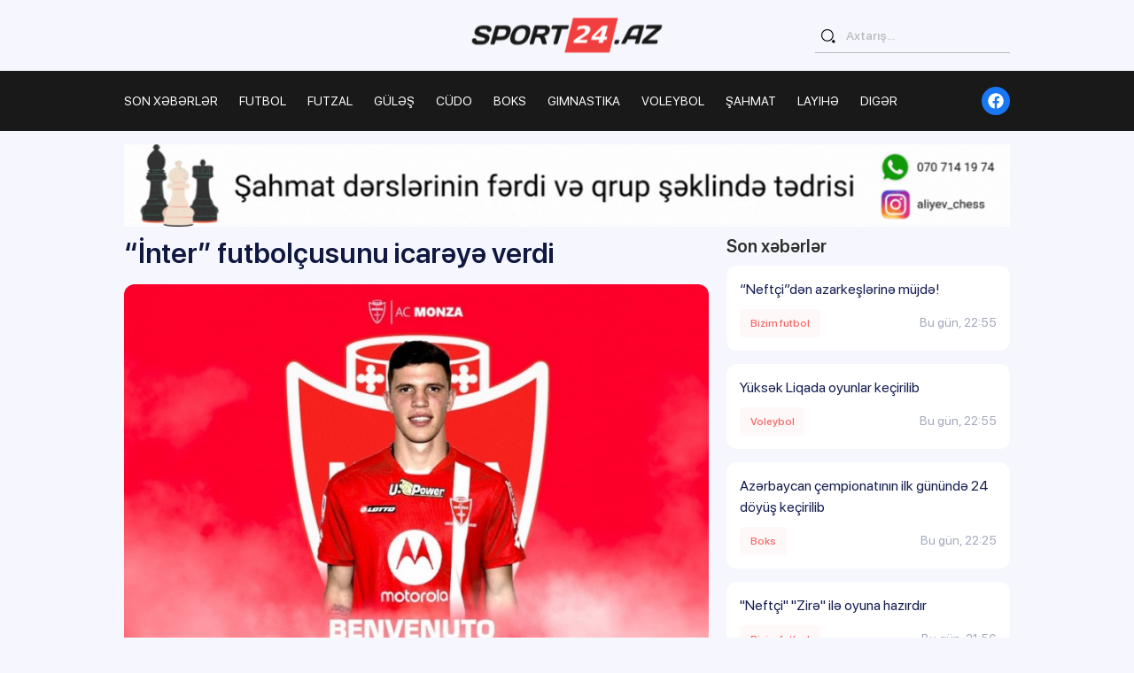

--- FILE ---
content_type: text/html; charset=UTF-8
request_url: https://sport24.az/dunya-futbolu/inter-futbolchusunu-icareye-verdi_2
body_size: 5825
content:
<!DOCTYPE html>
<html lang="az">
<head>
    <meta charset="UTF-8">
    <meta name="facebook-domain-verification" content="eiomi3vn55odtimm8ee072s63i49gu" />
    <meta name="viewport" content="width=device-width, initial-scale=1.0">
            <title>“İnter” futbolçusunu icarəyə verdi | Sport24.az</title>
    
    <meta name="description" property="description" content="İtaliyanın “Montsa” klubu heyətini yeni futbolçu ilə gücləndirib. Sport24.az xəbər verir ki, elita təmsilçisi Milan “İnt...">
    
    <meta name="keywords" property="keywords" content="">
    
    <meta name="og:title" property="og:title" content="“İnter” futbolçusunu icarəyə verdi">
    
    <meta name="og:description" property="og:description" content="İtaliyanın “Montsa” klubu heyətini yeni futbolçu ilə gücləndirib. Sport24.az xəbər verir ki, elita təmsilçisi Milan “İnt...">
    
    <meta name="og:image" property="og:image" content="https://pub-466924dadf0f4fd9baa8cf46c6efa6c0.r2.dev/photos/lgtAmYwFTzUsMuPPQmy6ZSs9qd3FLxHj.jpeg">
    
    <meta name="og:type" property="og:type" content="website">
    
    <meta name="og:url" property="og:url" content="https://sport24.az/dunya-futbolu/inter-futbolchusunu-icareye-verdi_2">
    

    <meta name="csrf-token" content="zZyaxfGF06nMZ7xATWVsAkOYdwSkwgeQ7MyCld7M"/>
    <link rel="shortcut icon" href="/images/fav.svg" type="image/x-icon">
    <link rel="stylesheet" href="/assets/front/css/font/stylesheet.css">
<link rel="stylesheet" href="/assets/front/css/style.css">
<link rel="stylesheet" href="/assets/front/css/custom.css?v=1.2.6">
    <script src="/assets/front/js/svg-symbols.js?v=320"></script>
    <!-- Google Tag Manager -->
    <script>(function(w,d,s,l,i){w[l]=w[l]||[];w[l].push({'gtm.start':
    new Date().getTime(),event:'gtm.js'});var f=d.getElementsByTagName(s)[0],
    j=d.createElement(s),dl=l!='dataLayer'?'&l='+l:'';j.async=true;j.src=
    'https://www.googletagmanager.com/gtm.js?id='+i+dl;f.parentNode.insertBefore(j,f);
    })(window,document,'script','dataLayer','GTM-N7ZPD4J8');</script>
    <!-- End Google Tag Manager -->
</head>
<body>

<div class="svg-placeholder" style="border: 0; clip: rect(0 0 0 0); height: 1px;
        margin: -1px; overflow: hidden; padding: 0;
        position: absolute; width: 1px;"></div>
<script>
    document
        .querySelector('.svg-placeholder')
        .innerHTML = SVG_SPRITE;
</script>

<header class="header">
    <input id="burger_toggle" type="checkbox" class="d-none">
    <div class="container-fluid">
        <div class="header__top">
            <a href="https://sport24.az" class="header__logo" aria-label="logo">
                <img src="/assets/front/images/logo.svg" width="228" height="48" alt="Sport24.az">
            </a>
            <ul class="header__tools">
            </ul>
            <form action="https://sport24.az/search" class="header__search d-none d-md-block">
                <div class="form-group form-group--search">
                    <button>
                        <svg xmlns="http://www.w3.org/2000/svg" width="1.8rem" height="1.8rem">
                            <use xlink:href="#svg-search"></use>
                        </svg>
                    </button>
                    <input type="search" id="q" class="form-control" name="query" placeholder="Axtarış..." aria-required="true" value="">
                </div>
            </form>
            <label for="burger_toggle" class="header__burger d-md-none"><i></i></label>
        </div>
    </div>
    <div class="header__nav">
        <div class="container-fluid">
            <form action="https://sport24.az/search" class="header__search d-md-none">
                <div class="form-group form-group--search">
                    <button>
                        <svg xmlns="http://www.w3.org/2000/svg" width="1.8rem" height="1.8rem">
                            <use xlink:href="#svg-search"></use>
                        </svg>
                    </button>
                    <input type="search" id="q" class="form-control" name="query" placeholder="Axtarış..." aria-required="true" value="">
                </div>
            </form>
            <ul class="header__menu">
    <li><a href="https://sport24.az/son-xeberler">SON XƏBƏRLƏR</a></li>
                    <li class="menu__item  has-children ">
            <a href="https://sport24.az/futbol">FUTBOL</a>
                            <ul>
                                            <li><a href="https://sport24.az/bizim-futbol">Bizim futbol</a></li>
                                            <li><a href="https://sport24.az/dunya-futbolu">Dünya futbolu</a></li>
                                    </ul>
                    </li>
                    <li class="menu__item ">
            <a href="https://sport24.az/futzal">FUTZAL</a>
                    </li>
                    <li class="menu__item ">
            <a href="https://sport24.az/gulesh">GüLəş</a>
                    </li>
                    <li class="menu__item ">
            <a href="https://sport24.az/cudo">CüDO</a>
                    </li>
                    <li class="menu__item ">
            <a href="https://sport24.az/boks">BOKS</a>
                    </li>
                    <li class="menu__item ">
            <a href="https://sport24.az/gimnastika">GIMNASTIKA</a>
                    </li>
                    <li class="menu__item ">
            <a href="https://sport24.az/voleybol">VOLEYBOL</a>
                    </li>
                    <li class="menu__item ">
            <a href="https://sport24.az/shahmat">ŞAHMAT</a>
                    </li>
                    <li class="menu__item ">
            <a href="https://sport24.az/layihe">LAYIHə</a>
                    </li>
                    <li class="menu__item  has-children ">
            <a href="https://sport24.az/diger">DIGəR</a>
                            <ul>
                                            <li><a href="https://sport24.az/basketbol">Basketbol</a></li>
                                            <li><a href="https://sport24.az/formula">Formula</a></li>
                                            <li><a href="https://sport24.az/universiada">Universiada</a></li>
                                            <li><a href="https://sport24.az/olimpiada">Olimpiada</a></li>
                                    </ul>
                    </li>
    </ul>
            <ul class="header__socials">
                                                    <li>
                        <a href="https://www.facebook.com/sport24.az" aria-label="fb" class="fb">
                            <svg xmlns="http://www.w3.org/2000/svg" width="1.8rem" height="1.8rem">
                                <use xlink:href="#svg-fb"></use>
                            </svg>
                        </a>
                    </li>
                            </ul>
        </div>
    </div>
</header>

<div id="all_parts">
    
    <div class="container-fluid mb-3" style="margin-top: -1.5rem;">
        <img src="/images/chess_lessons.gif" style="width:100%;">
    </div>
    
    <div class="container-fluid">
        <div class="post-inner">
            <div class="row">
                <div class="col-lg-8">
                    <div class="post-detail">
                        <h1>“İnter” futbolçusunu icarəyə verdi</h1>
                        <div class="post-image">
                            <img src="https://pub-466924dadf0f4fd9baa8cf46c6efa6c0.r2.dev/photos/lgtAmYwFTzUsMuPPQmy6ZSs9qd3FLxHj.jpeg" alt="“İnter” futbolçusunu icarəyə verdi">
                        </div>
                        <div class="post-info">
                            <div class="info-block">
                                <span class="news__category">
                                    <a href="https://sport24.az/dunya-futbolu">Dünya futbolu</a>
                                </span>
                                <span class="news__date">25 yanvar 2023, 09:26</span>
                            </div>
                            <div class="fonts-block">
                                <button class="resize-minus">A-</button>
                                <button class="resize-plus">A+</button>
                            </div>
                        </div>
                        <div class="post-content">
                            <p>İtaliyanın &ldquo;Montsa&rdquo; klubu heyətini yeni futbol&ccedil;u ilə g&uuml;cləndirib.</p>

<p>Sport24.az xəbər verir ki, elita təmsil&ccedil;isi Milan &ldquo;İnter&rdquo;inin sol cinah m&uuml;dafiə&ccedil;isi Franko Karbonini heyətinə qatıb.</p>

<p>Argentinadan olan, İtaliya vətəndaşlığına da malik 19 yaşlı futbol&ccedil;u 2024-c&uuml; ilin 30 iyununa kimi icarəyə g&ouml;t&uuml;r&uuml;l&uuml;b. M&uuml;qavilədə həm satınalma, həm də &ldquo;İnter&rdquo;in gələcəkdə gerisatınalmasına dair şərtlər nəzərdə tutulub.</p>

<p>&ldquo;Lanus&rdquo; və &ldquo;Kataniya&rdquo;nın aşağı ya qrupları &uuml;zrə komandalarında oynamış Franko Karboni, 2020-ci ilin yanvar ayından &ldquo;İnter&rdquo;dədir. Argentinadan olan gənc m&uuml;dafiə&ccedil;i bu m&ouml;vs&uuml;m&uuml;n ilk d&ouml;vrəsini &ldquo;Kalyari&rdquo;də icarədə ke&ccedil;irib.</p>

                            
                                                    </div>

                        <a class="post-telegram" href="https://www.facebook.com/sport24.az" target="_blank" style='background:#0866FF;'>
                            <svg xmlns="http://www.w3.org/2000/svg" width="4rem" height="4rem">
                                <use xlink:href="#svg-fb"></use>
                            </svg>
                            Facebook səhifəmizi izləməyi unutmayın
                        </a>
                    </div>
                </div>
                                <div class="col-lg-4">
                    <div class="all-posts">
                        <h2 class="mb-3">Son xəbərlər</h2>
                        <div class="posts">
                                                            <a class="post "
                                   href="https://sport24.az/bizim-futbol/neftci-den-azarkeslerine-mujde">
                                    <span class="post-title">“Neftçi”dən azarkeşlərinə müjdə!</span>
                                    <span class="post-info">
                                        <span class="news__category">Bizim futbol</span>
                                        <span
                                            class="news__date">Bu gün, 22:55</span>
                                    </span>
                                </a>
                                                            <a class="post "
                                   href="https://sport24.az/voleybol/yuksek-liqada-oyunlar-kecirilib">
                                    <span class="post-title">Yüksək Liqada oyunlar keçirilib</span>
                                    <span class="post-info">
                                        <span class="news__category">Voleybol</span>
                                        <span
                                            class="news__date">Bu gün, 22:55</span>
                                    </span>
                                </a>
                                                            <a class="post "
                                   href="https://sport24.az/boks/azerbaycan-cempionatinin-ilk-gununde-24-doyus-kecirilib">
                                    <span class="post-title">Azərbaycan çempionatının ilk günündə 24 döyüş keçirilib</span>
                                    <span class="post-info">
                                        <span class="news__category">Boks</span>
                                        <span
                                            class="news__date">Bu gün, 22:25</span>
                                    </span>
                                </a>
                                                            <a class="post "
                                   href="https://sport24.az/bizim-futbol/neftci-zire-ile-oyuna-hazirdir">
                                    <span class="post-title">&quot;Neftçi&quot; &quot;Zirə&quot; ilə oyuna hazırdır</span>
                                    <span class="post-info">
                                        <span class="news__category">Bizim futbol</span>
                                        <span
                                            class="news__date">Bu gün, 21:56</span>
                                    </span>
                                </a>
                                                            <a class="post "
                                   href="https://sport24.az/dunya-futbolu/trabzonspor-qalatasaray-dan-30-milyon-avro-teleb-edir">
                                    <span class="post-title">&quot;Trabzonspor&quot; &quot;Qalatasaray&quot;dan 30 milyon avro tələb edir</span>
                                    <span class="post-info">
                                        <span class="news__category">Dünya futbolu</span>
                                        <span
                                            class="news__date">Bu gün, 21:26</span>
                                    </span>
                                </a>
                                                            <a class="post "
                                   href="https://sport24.az/bizim-futbol/millimiz-danimarkaya-uduzdu">
                                    <span class="post-title">Millimiz Danimarkaya uduzdu</span>
                                    <span class="post-info">
                                        <span class="news__category">Bizim futbol</span>
                                        <span
                                            class="news__date">Bu gün, 21:10</span>
                                    </span>
                                </a>
                                                            <a class="post "
                                   href="https://sport24.az/bizim-futbol/qarabag-in-qelebesi-dunya-mansetlerinde-video">
                                    <span class="post-title">&quot;Qarabağ&quot;ın qələbəsi dünya manşetlərində - Video</span>
                                    <span class="post-info">
                                        <span class="news__category">Bizim futbol</span>
                                        <span
                                            class="news__date">Bu gün, 20:57</span>
                                    </span>
                                </a>
                                                            <a class="post "
                                   href="https://sport24.az/bizim-futbol/elvin-ceferquliyev-heftenin-remzi-komandasinda">
                                    <span class="post-title">Elvin Cəfərquliyev həftənin rəmzi komandasında</span>
                                    <span class="post-info">
                                        <span class="news__category">Bizim futbol</span>
                                        <span
                                            class="news__date">Bu gün, 20:45</span>
                                    </span>
                                </a>
                                                            <a class="post "
                                   href="https://sport24.az/bizim-futbol/cempionlar-liqasinda-heftenin-en-yaxsisi-aciqlandi-01222047">
                                    <span class="post-title">Çempionlar Liqasında həftənin ən yaxşısı açıqlandı</span>
                                    <span class="post-info">
                                        <span class="news__category">Bizim futbol</span>
                                        <span
                                            class="news__date">Bu gün, 20:37</span>
                                    </span>
                                </a>
                                                            <a class="post "
                                   href="https://sport24.az/basketbol/azerbaycan-basketbol-liqasinda-texire-salinan-matclarin-vaxti-aciqlanib">
                                    <span class="post-title">Azərbaycan Basketbol Liqasında təxirə salınan matçların vaxtı açıqlanıb</span>
                                    <span class="post-info">
                                        <span class="news__category">Basketbol</span>
                                        <span
                                            class="news__date">Bu gün, 20:27</span>
                                    </span>
                                </a>
                                                    </div>
                    </div>
                </div>
                            </div>
        </div>

                    <!-- Last news -->
            <section class="news">
                <div class="d-flex justify-content-between align-items-center mb-4">
                    <h2 class="section-title mb-0">Oxşar xəbərlər</h2>
                </div>
                <div class="row">
                    <div class="col-md-4 col-sm-6 post__item" data-date="2026-01-22 21:26:00">
            <a href="https://sport24.az/dunya-futbolu/trabzonspor-qalatasaray-dan-30-milyon-avro-teleb-edir"
               class="news__item " data-date="2026-01-22 21:26:00">
                <div class="news__image">
                                        <img src="https://pub-466924dadf0f4fd9baa8cf46c6efa6c0.r2.dev/photos/k0nye7N0gyl5ZNZXLEldt2gy3bD4z37Rze3iB6py.jpg" alt="&quot;Trabzonspor&quot; &quot;Qalatasaray&quot;dan 30 milyon avro tələb edir"
                         loading="lazy">
                </div>
                <div class="news__text">
                    <div class="d-flex justify-content-between align-items-center mb-3">
                        <div class="news__category">Dünya futbolu</div>
                        <div class="news__date">Bu gün, 21:26</div>
                    </div>
                    <h2 class="news__title">&quot;Trabzonspor&quot; &quot;Qalatasaray&quot;dan 30 milyon avro tələb edir</h2>
                </div>
            </a>
        </div>
    
        <div class="col-md-4 col-sm-6 post__item" data-date="2026-01-22 19:28:00">
            <a href="https://sport24.az/dunya-futbolu/barselona-nin-futbolcusu-bir-ay-oynamayacaq"
               class="news__item " data-date="2026-01-22 19:28:00">
                <div class="news__image">
                                        <img src="https://pub-466924dadf0f4fd9baa8cf46c6efa6c0.r2.dev/photos/cciknEGZ0afY9DXb47lpPV8oljUazH9l1z1PCudn.jpg" alt="&quot;Barselona&quot;nın futbolçusu bir ay oynamayacaq"
                         loading="lazy">
                </div>
                <div class="news__text">
                    <div class="d-flex justify-content-between align-items-center mb-3">
                        <div class="news__category">Dünya futbolu</div>
                        <div class="news__date">Bu gün, 19:28</div>
                    </div>
                    <h2 class="news__title">&quot;Barselona&quot;nın futbolçusu bir ay oynamayacaq</h2>
                </div>
            </a>
        </div>
    
        <div class="col-md-4 col-sm-6 post__item" data-date="2026-01-22 16:40:00">
            <a href="https://sport24.az/dunya-futbolu/aston-villa-nin-5-oyuncusu-fener-le-oyunu-buraxacaq"
               class="news__item " data-date="2026-01-22 16:40:00">
                <div class="news__image">
                                        <img src="https://pub-466924dadf0f4fd9baa8cf46c6efa6c0.r2.dev/photos/dP1K5f5NaZKTjUvilpez4tFLIbNamwT2HpX4JTjF.png" alt="“Aston Villa”nın 5 oyunçusu “Fənər&quot;lə oyunu buraxacaq"
                         loading="lazy">
                </div>
                <div class="news__text">
                    <div class="d-flex justify-content-between align-items-center mb-3">
                        <div class="news__category">Dünya futbolu</div>
                        <div class="news__date">Bu gün, 16:40</div>
                    </div>
                    <h2 class="news__title">“Aston Villa”nın 5 oyunçusu “Fənər&quot;lə oyunu buraxacaq</h2>
                </div>
            </a>
        </div>
    
        <div class="col-md-4 col-sm-6 post__item" data-date="2026-01-22 15:00:00">
            <a href="https://sport24.az/dunya-futbolu/indi-en-yaxsi-olan-en-cox-imic-yarada-bilendir"
               class="news__item " data-date="2026-01-22 15:00:00">
                <div class="news__image">
                                        <img src="https://pub-466924dadf0f4fd9baa8cf46c6efa6c0.r2.dev/photos/qz7AVv7jodvgpYQowFsARz1dvkYijdY7jMDBFPEw.jpg" alt="&quot;İndi ən yaxşı olan, ən çox imic yarada biləndir&quot;"
                         loading="lazy">
                </div>
                <div class="news__text">
                    <div class="d-flex justify-content-between align-items-center mb-3">
                        <div class="news__category">Dünya futbolu</div>
                        <div class="news__date">Bu gün, 15:00</div>
                    </div>
                    <h2 class="news__title">&quot;İndi ən yaxşı olan, ən çox imic yarada biləndir&quot;</h2>
                </div>
            </a>
        </div>
    
        <div class="col-md-4 col-sm-6 post__item" data-date="2026-01-22 12:40:00">
            <a href="https://sport24.az/dunya-futbolu/cempionlar-liqasinda-heftenin-oyuncusu-kim-olacaq-01221232"
               class="news__item " data-date="2026-01-22 12:40:00">
                <div class="news__image">
                                        <img src="https://pub-466924dadf0f4fd9baa8cf46c6efa6c0.r2.dev/photos/S6mjRgeY3i6Wg0fFyQOW1sHzTYD1sws0RGw9Aqcj.webp" alt="Çempionlar Liqasında həftənin oyunçusu kim olacaq?"
                         loading="lazy">
                </div>
                <div class="news__text">
                    <div class="d-flex justify-content-between align-items-center mb-3">
                        <div class="news__category">Dünya futbolu</div>
                        <div class="news__date">Bu gün, 12:40</div>
                    </div>
                    <h2 class="news__title">Çempionlar Liqasında həftənin oyunçusu kim olacaq?</h2>
                </div>
            </a>
        </div>
    
        <div class="col-md-4 col-sm-6 post__item" data-date="2026-01-22 12:00:00">
            <a href="https://sport24.az/dunya-futbolu/alman-metbuati-qarabag-in-qalibiyyetini-sansli-zerbe-adlandirdi"
               class="news__item " data-date="2026-01-22 12:00:00">
                <div class="news__image">
                                        <img src="https://pub-466924dadf0f4fd9baa8cf46c6efa6c0.r2.dev/photos/r8GT8uof06J8YkiJawEENibkj4FltBOfg0dmfoR8.jpg" alt="Alman mətbuatı &quot;Qarabağ&quot;ın qalibiyyətini &quot;şanslı zərbə&quot; adlandırdı"
                         loading="lazy">
                </div>
                <div class="news__text">
                    <div class="d-flex justify-content-between align-items-center mb-3">
                        <div class="news__category">Dünya futbolu</div>
                        <div class="news__date">Bu gün, 12:00</div>
                    </div>
                    <h2 class="news__title">Alman mətbuatı &quot;Qarabağ&quot;ın qalibiyyətini &quot;şanslı zərbə&quot; adlandırdı</h2>
                </div>
            </a>
        </div>
                    </div>
            </section>
            <!-- End Last news -->
        
    </div>
</div>

<!-- footer -->
<footer class="footer">
    <div class="footer__top">
        <div class="container-fluid">
            <a href="https://sport24.az" class="footer__logo" aria-label=""><img src="/assets/front/images/logo.svg"
                                                                                  alt="Sport24.az"></a>
            <!--LiveInternet counter-->
            <a href="https://www.liveinternet.ru/click" class="footer__stats d-block"
               target="_blank"><img id="licnt5C12" width="88" height="31" style="border:0"
                                    title="LiveInternet: показано число просмотров за 24 часа, посетителей за 24 часа и за сегодня"
                                    src="[data-uri]"
                                    alt=""/></a>
            <script>(function (d, s) {
                    d.getElementById("licnt5C12").src =
                        "https://counter.yadro.ru/hit?t11.6;r" + escape(d.referrer) +
                        ((typeof (s) == "undefined") ? "" : ";s" + s.width + "*" + s.height + "*" +
                            (s.colorDepth ? s.colorDepth : s.pixelDepth)) + ";u" + escape(d.URL) +
                        ";h" + escape(d.title.substring(0, 150)) + ";" + Math.random()
                })
                (document, screen)</script><!--/LiveInternet-->
            <div class="footer__contacts">
                <ul>
                    <li>
                        <a href="https://sport24.az/elaqe" style="font-weight:bold;">Əlaqə məlumatları</a>
                    </li>
                    <li>
                        <span>Əlaqə nömrəsi:</span>
                        <a href="tel:+994775331486">+994 (77) 533-14-86</a>
                    </li>
                    <li>
                        <span>E-mail:</span>
                        <a href="mailto:info@sport24.az">info@sport24.az</a>
                    </li>
                </ul>
            </div>
        </div>
    </div>
    <div class="footer__bottom">
        <div class="container-fluid">
            <p>© 2017-2023 <a href="https://almazovs.com" target="_blank">almazov`s</a> | Bütün hüquqlar qorunur</p>
        </div>
    </div>
</footer>
<!-- end footer -->
<script src="/assets/front/js/main.js"></script>
<script src="/assets/front/js/calendar.js"></script>
<script src="/assets/front/js/infinity-scroll.js"></script>

<script>
    window.digitalks=window.digitalks||new function(){var t=this;t._e=[],t._c={},t.config=function(c){var i;t._c=c,t._c.script_id?((i=document.createElement("script")).src="//data.digitalks.az/v1/scripts/"+t._c.script_id+"/track.js?&cb="+Math.random(),i.async=!0,document.head.appendChild(i)):console.error("digitalks: script_id cannot be empty!")};["track","identify"].forEach(function(c){t[c]=function(){t._e.push([c].concat(Array.prototype.slice.call(arguments,0)))}})};

    digitalks.config({
        script_id: "20723588-34ac-48d8-ad92-ec4bb41894fb",
        page_url: location.href,
        referrer: document.referrer
    })
</script>

<!-- Google tag (gtag.js) -->
<script async src="https://www.googletagmanager.com/gtag/js?id=G-WD63VS38CK"></script>
<script>
    window.dataLayer = window.dataLayer || [];
    function gtag(){dataLayer.push(arguments);}
    gtag('js', new Date());

    gtag('config', 'G-WD63VS38CK');
</script>

    <script>
        $(document).ready(function () {
            // var heightBlock1 = $('.post-detail').height();
            // var heightBlock2 = $('.all-posts').height();

            // if (heightBlock2 > heightBlock1) {
            //     $('.all-posts').css('height', heightBlock1).css('overflow-y', 'auto');
            // }

            $(".resize-plus").on("click", function () {
                resizeFont("plus")
            })
            $(".resize-minus").on("click", function () {
                resizeFont("minus")
            })

            function resizeFont(type) {
                let postContent = $('.post-content');
                let fontSize = parseInt(postContent.css('font-size'));

                if (type === 'plus' && fontSize <= 40) {
                    postContent.css('font-size', '+=4px').css('line-height', '+=4px');
                }
                if (type === 'minus' && fontSize >= 14) {
                    postContent.css('font-size', '-=4px').css('line-height', '-=4px');
                }
            }
        });
    </script>
</body>
</html>


--- FILE ---
content_type: text/css
request_url: https://sport24.az/assets/front/css/custom.css?v=1.2.6
body_size: 994
content:
.header__nav a {
    text-transform: uppercase;
}

.footer__bottom a {
    color: #d04848;
}

.news__category, .news__category * {
    color: #f2413fc9;
    background-color: #ffd7d730;
}

.advertisement__item {
    background: #f2413f4d;
}

.header__socials .telegram{
    background: #0088cc;
}
.header__socials .fb{
    background: #4267B2;
}
.post-detail h1 {
    margin-bottom: 15px;
    color: #101840;
    font-size: 32px;
    font-style: normal;
    font-weight: 600;
    line-height: 40px;
}

.fonts-block button {
    background: transparent;
    border-radius: 12px;
    padding: 0 5px;
    border: 0;
    font-weight: bold;
    margin-left: 5px;
}

.fonts-block .resize-minus {
    font-size: 20px;
}

.fonts-block .resize-plus {
    font-size: 26px;
}
.post-detail .post-image {
    margin-bottom: 15px;
    width: 100%;
    height: auto;
}

.post-detail .post-image img {
    border-radius: 12px;
    width: 100%;
    height: auto;
}

.post-detail .post-content img,
.post-detail .post-content iframe,
.post-detail .post-content video {
    width: 100%;
    height: auto;
    min-height: 370px;
    margin: 15px 0;
}

.post-detail .post-content {
    color: #474D66;
    font-size: 16px;
    font-style: normal;
    font-weight: 400;
    line-height: 24px;
}

.all-posts .post {
    display: block;
    background: #fff;
    border-radius: 12px;
    margin-bottom: 15px;
    padding: 15px;
}

.all-posts .post .post-title {
    display: block;
    margin-bottom: 10px;
}

.news__item.chosen-post .news__title, .post.chosen-post .post-title {
    font-weight: bolder;
    color: #000;
}

.all-posts .post .post-date {
    color: #C1C4D6;
    font-size: 14px;
}

.all-posts .post .post-info {
    display: flex;
    align-items: center;
    justify-content: space-between;
}

.post-detail .post-info {
    margin: 20px 0;
    display: flex;
    justify-content: space-between;
    align-items: center;
}

.post-detail .post-info .news__category {
    padding: 10px 20px;
    font-size: 14px;
    margin-right: 15px;
}

.post-telegram {
    background: #0088CC;
    color: #fff;
    width: 100%;
    border-radius: 8px;
    margin: 20px 0;
    height: 80px;
    display: flex;
    align-items: center;
    justify-content: center;
    text-align: center;
    font-size: 20px;
    padding: 10px 30px;
}
.post-telegram:hover {
    background: rgba(2, 98, 143, 0.8);
}
.post-telegram svg{
    margin-right: 10px;
}
.advertisement__item img {
    object-fit: cover;
}

@-moz-keyframes editing { 0% { background: rgba(241, 62, 62, 100%); } 50% { background: rgba(241, 62, 62, 50%); } 100% { background: rgba(241, 62, 62, 100%); } }
@-webkit-keyframes editing { 0% { background: rgba(241, 62, 62, 100%); } 50% { background: rgba(241, 62, 62, 50%); } 100% { background: rgba(241, 62, 62, 100%); } }
@keyframes editing { 0% { background: rgba(241, 62, 62, 100%); } 50% { background: rgba(241, 62, 62, 50%); } 100% { background: rgba(241, 62, 62, 100%); } }
@media screen and (max-width: 787px) {
    .news__item .news__image {
        height: 24.2rem;
    }
}
.news__item .news__editing {
    position: absolute;
    bottom: 10px;
    right: 10px;
    z-index: 999;
    background: rgba(241, 62, 62, 100%);
    border-radius: 6px;
    padding: 2px 14px;
    color: #fff;
    font-size: 13px;
    -webkit-animation:editing 2.5s linear infinite;
    -moz-animation:editing 2.5s linear infinite;
    animation:editing 2.5s linear infinite;
}
@-moz-keyframes spin { 100% { -moz-transform: rotate(360deg); } }
@-webkit-keyframes spin { 100% { -webkit-transform: rotate(360deg); } }
@keyframes spin { 100% { -webkit-transform: rotate(360deg); transform:rotate(360deg); } }

.loader {
    text-align: center;
    margin: 30px 0;
    display: none;
}

.loader.active {
    display: block;
}

.loader img {
    -webkit-animation:spin 1s linear infinite;
    -moz-animation:spin 1s linear infinite;
    animation:spin 1s linear infinite;
}

@media screen and (min-width: 787px) {
    .header__menu .menu__item {
        position: relative;
    }

    .header__menu .menu__item ul {
        position: absolute;
        top: 100%;
        left: 0;
        margin-left: -15px;
        background: #fff;
        min-width: 200px;
        color: #191919;
        padding: 15px;
        border-radius: 12px;
        opacity: 0;
        z-index: -99999;
        display: none;
    }

    .header__menu .menu__item ul li {
        margin-bottom: 5px;
        font-size: 16px;
    }

    .header__menu .menu__item ul li:last-child {
        margin-bottom: 0;
    }

    .header__menu .menu__item:hover ul {
        opacity: 1;
        z-index: 999999;
        display: block;
    }
}

@media screen and (max-width: 767px) {
    .header__menu .menu__item a {
        display: block;
    }

    .header__menu .menu__item.has-children > a {
        margin-bottom: 10px;
    }

    .header__menu .menu__item ul li {
        margin-bottom: 10px;
        font-size: 16px;
    }
}

@media screen and (max-width: 810px) {
    .header__menu .menu__item ul {
        min-width: 150px;
    }
}


--- FILE ---
content_type: text/javascript
request_url: https://sport24.az/assets/front/js/main.js
body_size: 73789
content:
var k,E,T,R,H,W,B,K,tt,et,at,ct,ut,Ct,St,Et,Pt,_t,$t,zt,Rt;function w(){var t=.01*window.innerHeight;document.documentElement.style.setProperty("--vh",t+"px")}!function(t,e){"use strict";"object"==typeof module&&"object"==typeof module.exports?module.exports=t.document?e(t,!0):function(t){if(t.document)return e(t);throw new Error("jQuery requires a window with a document")}:e(t)}("undefined"!=typeof window?window:this,function(C,H){"use strict";function y(t){return"function"==typeof t&&"number"!=typeof t.nodeType&&"function"!=typeof t.item}function g(t){return null!=t&&t===t.window}var a=[],W=Object.getPrototypeOf,d=a.slice,B=a.flat?function(t){return a.flat.call(t)}:function(t){return a.concat.apply([],t)},U=a.push,X=a.indexOf,Z={},Q=Z.toString,K=Z.hasOwnProperty,tt=K.toString,et=tt.call(Object),v={},S=C.document,it={type:!0,src:!0,nonce:!0,noModule:!0};function V(t,e,i){var n,o,s=(i=i||S).createElement("script");if(s.text=t,e)for(n in it)(o=e[n]||e.getAttribute&&e.getAttribute(n))&&s.setAttribute(n,o);i.head.appendChild(s).parentNode.removeChild(s)}function p(t){return null==t?t+"":"object"==typeof t||"function"==typeof t?Z[Q.call(t)]||"object":typeof t}var x="3.6.0",k=function(t,e){return new k.fn.init(t,e)};function Y(t){var e=!!t&&"length"in t&&t.length,i=p(t);return!y(t)&&!g(t)&&("array"===i||0===e||"number"==typeof e&&0<e&&e-1 in t)}function n(t,e,i){for(var n=[],o=void 0!==i;(t=t[e])&&9!==t.nodeType;)if(1===t.nodeType){if(o&&k(t).is(i))break;n.push(t)}return n}function G(t,e){for(var i=[];t;t=t.nextSibling)1===t.nodeType&&t!==e&&i.push(t);return i}k.fn=k.prototype={jquery:x,constructor:k,length:0,toArray:function(){return d.call(this)},get:function(t){return null==t?d.call(this):t<0?this[t+this.length]:this[t]},pushStack:function(t){return(t=k.merge(this.constructor(),t)).prevObject=this,t},each:function(t){return k.each(this,t)},map:function(i){return this.pushStack(k.map(this,function(t,e){return i.call(t,e,t)}))},slice:function(){return this.pushStack(d.apply(this,arguments))},first:function(){return this.eq(0)},last:function(){return this.eq(-1)},even:function(){return this.pushStack(k.grep(this,function(t,e){return(e+1)%2}))},odd:function(){return this.pushStack(k.grep(this,function(t,e){return e%2}))},eq:function(t){var e=this.length,t=+t+(t<0?e:0);return this.pushStack(0<=t&&t<e?[this[t]]:[])},end:function(){return this.prevObject||this.constructor()},push:U,sort:a.sort,splice:a.splice},k.extend=k.fn.extend=function(){var t,e,i,n,o,s=arguments[0]||{},r=1,a=arguments.length,l=!1;for("boolean"==typeof s&&(l=s,s=arguments[r]||{},r++),"object"==typeof s||y(s)||(s={}),r===a&&(s=this,r--);r<a;r++)if(null!=(t=arguments[r]))for(e in t)i=t[e],"__proto__"!==e&&s!==i&&(l&&i&&(k.isPlainObject(i)||(n=Array.isArray(i)))?(o=s[e],o=n&&!Array.isArray(o)?[]:n||k.isPlainObject(o)?o:{},n=!1,s[e]=k.extend(l,o,i)):void 0!==i&&(s[e]=i));return s},k.extend({expando:"jQuery"+(x+Math.random()).replace(/\D/g,""),isReady:!0,error:function(t){throw new Error(t)},noop:function(){},isPlainObject:function(t){return!(!t||"[object Object]"!==Q.call(t)||(t=W(t))&&("function"!=typeof(t=K.call(t,"constructor")&&t.constructor)||tt.call(t)!==et))},isEmptyObject:function(t){for(var e in t)return!1;return!0},globalEval:function(t,e,i){V(t,{nonce:e&&e.nonce},i)},each:function(t,e){var i,n=0;if(Y(t))for(i=t.length;n<i&&!1!==e.call(t[n],n,t[n]);n++);else for(n in t)if(!1===e.call(t[n],n,t[n]))break;return t},makeArray:function(t,e){return e=e||[],null!=t&&(Y(Object(t))?k.merge(e,"string"==typeof t?[t]:t):U.call(e,t)),e},inArray:function(t,e,i){return null==e?-1:X.call(e,t,i)},merge:function(t,e){for(var i=+e.length,n=0,o=t.length;n<i;n++)t[o++]=e[n];return t.length=o,t},grep:function(t,e,i){for(var n=[],o=0,s=t.length,r=!i;o<s;o++)!e(t[o],o)!=r&&n.push(t[o]);return n},map:function(t,e,i){var n,o,s=0,r=[];if(Y(t))for(n=t.length;s<n;s++)null!=(o=e(t[s],s,i))&&r.push(o);else for(s in t)null!=(o=e(t[s],s,i))&&r.push(o);return B(r)},guid:1,support:v}),"function"==typeof Symbol&&(k.fn[Symbol.iterator]=a[Symbol.iterator]),k.each("Boolean Number String Function Array Date RegExp Object Error Symbol".split(" "),function(t,e){Z["[object "+e+"]"]=e.toLowerCase()});var x=function(F){function h(t,e){return t="0x"+t.slice(1)-65536,e||(t<0?String.fromCharCode(65536+t):String.fromCharCode(t>>10|55296,1023&t|56320))}function M(t,e){return e?"\0"===t?"�":t.slice(0,-1)+"\\"+t.charCodeAt(t.length-1).toString(16)+" ":"\\"+t}function j(){C()}var e,d,x,s,q,f,R,H,w,l,c,C,S,i,k,p,n,o,g,E="sizzle"+ +new Date,u=F.document,T=0,W=0,B=_(),U=_(),X=_(),v=_(),V=function(t,e){return t===e&&(c=!0),0},Y={}.hasOwnProperty,r=[],G=r.pop,Z=r.push,P=r.push,Q=r.slice,y=function(t,e){for(var i=0,n=t.length;i<n;i++)if(t[i]===e)return i;return-1},J="checked|selected|async|autofocus|autoplay|controls|defer|disabled|hidden|ismap|loop|multiple|open|readonly|required|scoped",a="[\\x20\\t\\r\\n\\f]",m="(?:\\\\[\\da-fA-F]{1,6}"+a+"?|\\\\[^\\r\\n\\f]|[\\w-]|[^\0-\\x7f])+",K="\\["+a+"*("+m+")(?:"+a+"*([*^$|!~]?=)"+a+"*(?:'((?:\\\\.|[^\\\\'])*)'|\"((?:\\\\.|[^\\\\\"])*)\"|("+m+"))|)"+a+"*\\]",tt=":("+m+")(?:\\((('((?:\\\\.|[^\\\\'])*)'|\"((?:\\\\.|[^\\\\\"])*)\")|((?:\\\\.|[^\\\\()[\\]]|"+K+")*)|.*)\\)|)",et=new RegExp(a+"+","g"),b=new RegExp("^"+a+"+|((?:^|[^\\\\])(?:\\\\.)*)"+a+"+$","g"),it=new RegExp("^"+a+"*,"+a+"*"),nt=new RegExp("^"+a+"*([>+~]|"+a+")"+a+"*"),ot=new RegExp(a+"|>"),st=new RegExp(tt),rt=new RegExp("^"+m+"$"),A={ID:new RegExp("^#("+m+")"),CLASS:new RegExp("^\\.("+m+")"),TAG:new RegExp("^("+m+"|[*])"),ATTR:new RegExp("^"+K),PSEUDO:new RegExp("^"+tt),CHILD:new RegExp("^:(only|first|last|nth|nth-last)-(child|of-type)(?:\\("+a+"*(even|odd|(([+-]|)(\\d*)n|)"+a+"*(?:([+-]|)"+a+"*(\\d+)|))"+a+"*\\)|)","i"),bool:new RegExp("^(?:"+J+")$","i"),needsContext:new RegExp("^"+a+"*[>+~]|:(even|odd|eq|gt|lt|nth|first|last)(?:\\("+a+"*((?:-\\d)?\\d*)"+a+"*\\)|)(?=[^-]|$)","i")},at=/HTML$/i,lt=/^(?:input|select|textarea|button)$/i,ct=/^h\d$/i,L=/^[^{]+\{\s*\[native \w/,ut=/^(?:#([\w-]+)|(\w+)|\.([\w-]+))$/,ht=/[+~]/,N=new RegExp("\\\\[\\da-fA-F]{1,6}"+a+"?|\\\\([^\\r\\n\\f])","g"),dt=/([\0-\x1f\x7f]|^-?\d)|^-$|[^\0-\x1f\x7f-\uFFFF\w-]/g,Ct=yt(function(t){return!0===t.disabled&&"fieldset"===t.nodeName.toLowerCase()},{dir:"parentNode",next:"legend"});try{P.apply(r=Q.call(u.childNodes),u.childNodes),r[u.childNodes.length].nodeType}catch(e){P={apply:r.length?function(t,e){Z.apply(t,Q.call(e))}:function(t,e){for(var i=t.length,n=0;t[i++]=e[n++];);t.length=i-1}}}function D(t,e,i,n){var o,s,r,a,l,c,u=e&&e.ownerDocument,h=e?e.nodeType:9;if(i=i||[],"string"!=typeof t||!t||1!==h&&9!==h&&11!==h)return i;if(!n&&(C(e),e=e||S,k)){if(11!==h&&(a=ut.exec(t)))if(o=a[1]){if(9===h){if(!(c=e.getElementById(o)))return i;if(c.id===o)return i.push(c),i}else if(u&&(c=u.getElementById(o))&&g(e,c)&&c.id===o)return i.push(c),i}else{if(a[2])return P.apply(i,e.getElementsByTagName(t)),i;if((o=a[3])&&d.getElementsByClassName&&e.getElementsByClassName)return P.apply(i,e.getElementsByClassName(o)),i}if(d.qsa&&!v[t+" "]&&(!p||!p.test(t))&&(1!==h||"object"!==e.nodeName.toLowerCase())){if(c=t,u=e,1===h&&(ot.test(t)||nt.test(t))){for((u=ht.test(t)&&vt(e.parentNode)||e)===e&&d.scope||((r=e.getAttribute("id"))?r=r.replace(dt,M):e.setAttribute("id",r=E)),s=(l=f(t)).length;s--;)l[s]=(r?"#"+r:":scope")+" "+O(l[s]);c=l.join(",")}try{return P.apply(i,u.querySelectorAll(c)),i}catch(e){v(t,!0)}finally{r===E&&e.removeAttribute("id")}}}return H(t.replace(b,"$1"),e,i,n)}function _(){var n=[];return function t(e,i){return n.push(e+" ")>x.cacheLength&&delete t[n.shift()],t[e+" "]=i}}function $(t){return t[E]=!0,t}function z(t){var e=S.createElement("fieldset");try{return!!t(e)}catch(t){return!1}finally{e.parentNode&&e.parentNode.removeChild(e)}}function ft(t,e){for(var i=t.split("|"),n=i.length;n--;)x.attrHandle[i[n]]=e}function pt(t,e){var i=e&&t,n=i&&1===t.nodeType&&1===e.nodeType&&t.sourceIndex-e.sourceIndex;if(n)return n;if(i)for(;i=i.nextSibling;)if(i===e)return-1;return t?1:-1}function gt(e){return function(t){return"form"in t?t.parentNode&&!1===t.disabled?"label"in t?"label"in t.parentNode?t.parentNode.disabled===e:t.disabled===e:t.isDisabled===e||t.isDisabled!==!e&&Ct(t)===e:t.disabled===e:"label"in t&&t.disabled===e}}function I(r){return $(function(s){return s=+s,$(function(t,e){for(var i,n=r([],t.length,s),o=n.length;o--;)t[i=n[o]]&&(t[i]=!(e[i]=t[i]))})})}function vt(t){return t&&void 0!==t.getElementsByTagName&&t}for(e in d=D.support={},q=D.isXML=function(t){var e=t&&t.namespaceURI,t=t&&(t.ownerDocument||t).documentElement;return!at.test(e||t&&t.nodeName||"HTML")},C=D.setDocument=function(t){var t;return(t=t?t.ownerDocument||t:u)!=S&&9===t.nodeType&&t.documentElement&&(i=(S=t).documentElement,k=!q(S),u!=S&&(t=S.defaultView)&&t.top!==t&&(t.addEventListener?t.addEventListener("unload",j,!1):t.attachEvent&&t.attachEvent("onunload",j)),d.scope=z(function(t){return i.appendChild(t).appendChild(S.createElement("div")),void 0!==t.querySelectorAll&&!t.querySelectorAll(":scope fieldset div").length}),d.attributes=z(function(t){return t.className="i",!t.getAttribute("className")}),d.getElementsByTagName=z(function(t){return t.appendChild(S.createComment("")),!t.getElementsByTagName("*").length}),d.getElementsByClassName=L.test(S.getElementsByClassName),d.getById=z(function(t){return i.appendChild(t).id=E,!S.getElementsByName||!S.getElementsByName(E).length}),d.getById?(x.filter.ID=function(t){var e=t.replace(N,h);return function(t){return t.getAttribute("id")===e}},x.find.ID=function(t,e){if(void 0!==e.getElementById&&k)return(e=e.getElementById(t))?[e]:[]}):(x.filter.ID=function(t){var e=t.replace(N,h);return function(t){return(t=void 0!==t.getAttributeNode&&t.getAttributeNode("id"))&&t.value===e}},x.find.ID=function(t,e){if(void 0!==e.getElementById&&k){var i,n,o,s=e.getElementById(t);if(s){if((i=s.getAttributeNode("id"))&&i.value===t)return[s];for(o=e.getElementsByName(t),n=0;s=o[n++];)if((i=s.getAttributeNode("id"))&&i.value===t)return[s]}return[]}}),x.find.TAG=d.getElementsByTagName?function(t,e){return void 0!==e.getElementsByTagName?e.getElementsByTagName(t):d.qsa?e.querySelectorAll(t):void 0}:function(t,e){var i,n=[],o=0,s=e.getElementsByTagName(t);if("*"!==t)return s;for(;i=s[o++];)1===i.nodeType&&n.push(i);return n},x.find.CLASS=d.getElementsByClassName&&function(t,e){if(void 0!==e.getElementsByClassName&&k)return e.getElementsByClassName(t)},n=[],p=[],(d.qsa=L.test(S.querySelectorAll))&&(z(function(t){var e;i.appendChild(t).innerHTML="<a id='"+E+"'></a><select id='"+E+"-\r\\' msallowcapture=''><option selected=''></option></select>",t.querySelectorAll("[msallowcapture^='']").length&&p.push("[*^$]="+a+"*(?:''|\"\")"),t.querySelectorAll("[selected]").length||p.push("\\["+a+"*(?:value|"+J+")"),t.querySelectorAll("[id~="+E+"-]").length||p.push("~="),(e=S.createElement("input")).setAttribute("name",""),t.appendChild(e),t.querySelectorAll("[name='']").length||p.push("\\["+a+"*name"+a+"*="+a+"*(?:''|\"\")"),t.querySelectorAll(":checked").length||p.push(":checked"),t.querySelectorAll("a#"+E+"+*").length||p.push(".#.+[+~]"),t.querySelectorAll("\\\f"),p.push("[\\r\\n\\f]")}),z(function(t){t.innerHTML="<a href='' disabled='disabled'></a><select disabled='disabled'><option/></select>";var e=S.createElement("input");e.setAttribute("type","hidden"),t.appendChild(e).setAttribute("name","D"),t.querySelectorAll("[name=d]").length&&p.push("name"+a+"*[*^$|!~]?="),2!==t.querySelectorAll(":enabled").length&&p.push(":enabled",":disabled"),i.appendChild(t).disabled=!0,2!==t.querySelectorAll(":disabled").length&&p.push(":enabled",":disabled"),t.querySelectorAll("*,:x"),p.push(",.*:")})),(d.matchesSelector=L.test(o=i.matches||i.webkitMatchesSelector||i.mozMatchesSelector||i.oMatchesSelector||i.msMatchesSelector))&&z(function(t){d.disconnectedMatch=o.call(t,"*"),o.call(t,"[s!='']:x"),n.push("!=",tt)}),p=p.length&&new RegExp(p.join("|")),n=n.length&&new RegExp(n.join("|")),t=L.test(i.compareDocumentPosition),g=t||L.test(i.contains)?function(t,e){var i=9===t.nodeType?t.documentElement:t,e;return t===(e=e&&e.parentNode)||!(!e||1!==e.nodeType||!(i.contains?i.contains(e):t.compareDocumentPosition&&16&t.compareDocumentPosition(e)))}:function(t,e){if(e)for(;e=e.parentNode;)if(e===t)return!0;return!1},V=t?function(t,e){var i;return t===e?(c=!0,0):!t.compareDocumentPosition-!e.compareDocumentPosition||(1&(i=(t.ownerDocument||t)==(e.ownerDocument||e)?t.compareDocumentPosition(e):1)||!d.sortDetached&&e.compareDocumentPosition(t)===i?t==S||t.ownerDocument==u&&g(u,t)?-1:e==S||e.ownerDocument==u&&g(u,e)?1:l?y(l,t)-y(l,e):0:4&i?-1:1)}:function(t,e){if(t===e)return c=!0,0;var i,n=0,o=t.parentNode,s=e.parentNode,r=[t],a=[e];if(!o||!s)return t==S?-1:e==S?1:o?-1:s?1:l?y(l,t)-y(l,e):0;if(o===s)return pt(t,e);for(i=t;i=i.parentNode;)r.unshift(i);for(i=e;i=i.parentNode;)a.unshift(i);for(;r[n]===a[n];)n++;return n?pt(r[n],a[n]):r[n]==u?-1:a[n]==u?1:0}),S},D.matches=function(t,e){return D(t,null,null,e)},D.matchesSelector=function(t,e){if(C(t),d.matchesSelector&&k&&!v[e+" "]&&(!n||!n.test(e))&&(!p||!p.test(e)))try{var i=o.call(t,e);if(i||d.disconnectedMatch||t.document&&11!==t.document.nodeType)return i}catch(t){v(e,!0)}return 0<D(e,S,null,[t]).length},D.contains=function(t,e){return(t.ownerDocument||t)!=S&&C(t),g(t,e)},D.attr=function(t,e){(t.ownerDocument||t)!=S&&C(t);var i=x.attrHandle[e.toLowerCase()],i;return void 0!==(i=i&&Y.call(x.attrHandle,e.toLowerCase())?i(t,e,!k):void 0)?i:d.attributes||!k?t.getAttribute(e):(i=t.getAttributeNode(e))&&i.specified?i.value:null},D.escape=function(t){return(t+"").replace(dt,M)},D.error=function(t){throw new Error("Syntax error, unrecognized expression: "+t)},D.uniqueSort=function(t){var e,i=[],n=0,o=0;if(c=!d.detectDuplicates,l=!d.sortStable&&t.slice(0),t.sort(V),c){for(;e=t[o++];)e===t[o]&&(n=i.push(o));for(;n--;)t.splice(i[n],1)}return l=null,t},s=D.getText=function(t){var e,i="",n=0,o=t.nodeType;if(o){if(1===o||9===o||11===o){if("string"==typeof t.textContent)return t.textContent;for(t=t.firstChild;t;t=t.nextSibling)i+=s(t)}else if(3===o||4===o)return t.nodeValue}else for(;e=t[n++];)i+=s(e);return i},(x=D.selectors={cacheLength:50,createPseudo:$,match:A,attrHandle:{},find:{},relative:{">":{dir:"parentNode",first:!0}," ":{dir:"parentNode"},"+":{dir:"previousSibling",first:!0},"~":{dir:"previousSibling"}},preFilter:{ATTR:function(t){return t[1]=t[1].replace(N,h),t[3]=(t[3]||t[4]||t[5]||"").replace(N,h),"~="===t[2]&&(t[3]=" "+t[3]+" "),t.slice(0,4)},CHILD:function(t){return t[1]=t[1].toLowerCase(),"nth"===t[1].slice(0,3)?(t[3]||D.error(t[0]),t[4]=+(t[4]?t[5]+(t[6]||1):2*("even"===t[3]||"odd"===t[3])),t[5]=+(t[7]+t[8]||"odd"===t[3])):t[3]&&D.error(t[0]),t},PSEUDO:function(t){var e,i=!t[6]&&t[2];return A.CHILD.test(t[0])?null:(t[3]?t[2]=t[4]||t[5]||"":i&&st.test(i)&&(e=(e=f(i,!0))&&i.indexOf(")",i.length-e)-i.length)&&(t[0]=t[0].slice(0,e),t[2]=i.slice(0,e)),t.slice(0,3))}},filter:{TAG:function(t){var e=t.replace(N,h).toLowerCase();return"*"===t?function(){return!0}:function(t){return t.nodeName&&t.nodeName.toLowerCase()===e}},CLASS:function(t){var e=B[t+" "];return e||(e=new RegExp("(^|"+a+")"+t+"("+a+"|$)"))&&B(t,function(t){return e.test("string"==typeof t.className&&t.className||void 0!==t.getAttribute&&t.getAttribute("class")||"")})},ATTR:function(e,i,n){return function(t){return null==(t=D.attr(t,e))?"!="===i:!i||(t+="","="===i?t===n:"!="===i?t!==n:"^="===i?n&&0===t.indexOf(n):"*="===i?n&&-1<t.indexOf(n):"$="===i?n&&t.slice(-n.length)===n:"~="===i?-1<(" "+t.replace(et," ")+" ").indexOf(n):"|="===i&&(t===n||t.slice(0,n.length+1)===n+"-"))}},CHILD:function(p,t,e,g,v){var m="nth"!==p.slice(0,3),y="last"!==p.slice(-4),b="of-type"===t;return 1===g&&0===v?function(t){return!!t.parentNode}:function(t,e,i){var n,o,s,r,a,l,c=m!=y?"nextSibling":"previousSibling",u=t.parentNode,h=b&&t.nodeName.toLowerCase(),d=!i&&!b,f=!1;if(u){if(m){for(;c;){for(r=t;r=r[c];)if(b?r.nodeName.toLowerCase()===h:1===r.nodeType)return!1;l=c="only"===p&&!l&&"nextSibling"}return!0}if(l=[y?u.firstChild:u.lastChild],y&&d){for(f=(a=(n=(o=(s=(r=u)[E]||(r[E]={}))[r.uniqueID]||(s[r.uniqueID]={}))[p]||[])[0]===T&&n[1])&&n[2],r=a&&u.childNodes[a];r=++a&&r&&r[c]||(f=a=0,l.pop());)if(1===r.nodeType&&++f&&r===t){o[p]=[T,a,f];break}}else if(!1===(f=d?a=(n=(o=(s=(r=t)[E]||(r[E]={}))[r.uniqueID]||(s[r.uniqueID]={}))[p]||[])[0]===T&&n[1]:f))for(;(r=++a&&r&&r[c]||(f=a=0,l.pop()))&&((b?r.nodeName.toLowerCase()!==h:1!==r.nodeType)||!++f||(d&&((o=(s=r[E]||(r[E]={}))[r.uniqueID]||(s[r.uniqueID]={}))[p]=[T,f]),r!==t)););return(f-=v)===g||f%g==0&&0<=f/g}}},PSEUDO:function(t,s){var e,r=x.pseudos[t]||x.setFilters[t.toLowerCase()]||D.error("unsupported pseudo: "+t);return r[E]?r(s):1<r.length?(e=[t,t,"",s],x.setFilters.hasOwnProperty(t.toLowerCase())?$(function(t,e){for(var i,n=r(t,s),o=n.length;o--;)t[i=y(t,n[o])]=!(e[i]=n[o])}):function(t){return r(t,0,e)}):r}},pseudos:{not:$(function(t){var n=[],o=[],a=R(t.replace(b,"$1"));return a[E]?$(function(t,e,i,n){for(var o,s=a(t,null,n,[]),r=t.length;r--;)(o=s[r])&&(t[r]=!(e[r]=o))}):function(t,e,i){return n[0]=t,a(n,null,i,o),n[0]=null,!o.pop()}}),has:$(function(e){return function(t){return 0<D(e,t).length}}),contains:$(function(e){return e=e.replace(N,h),function(t){return-1<(t.textContent||s(t)).indexOf(e)}}),lang:$(function(i){return rt.test(i||"")||D.error("unsupported lang: "+i),i=i.replace(N,h).toLowerCase(),function(t){var e;do{if(e=k?t.lang:t.getAttribute("xml:lang")||t.getAttribute("lang"))return(e=e.toLowerCase())===i||0===e.indexOf(i+"-")}while((t=t.parentNode)&&1===t.nodeType);return!1}}),target:function(t){var e=F.location&&F.location.hash;return e&&e.slice(1)===t.id},root:function(t){return t===i},focus:function(t){return t===S.activeElement&&(!S.hasFocus||S.hasFocus())&&!!(t.type||t.href||~t.tabIndex)},enabled:gt(!1),disabled:gt(!0),checked:function(t){var e=t.nodeName.toLowerCase();return"input"===e&&!!t.checked||"option"===e&&!!t.selected},selected:function(t){return t.parentNode&&t.parentNode.selectedIndex,!0===t.selected},empty:function(t){for(t=t.firstChild;t;t=t.nextSibling)if(t.nodeType<6)return!1;return!0},parent:function(t){return!x.pseudos.empty(t)},header:function(t){return ct.test(t.nodeName)},input:function(t){return lt.test(t.nodeName)},button:function(t){var e=t.nodeName.toLowerCase();return"input"===e&&"button"===t.type||"button"===e},text:function(t){return"input"===t.nodeName.toLowerCase()&&"text"===t.type&&(null==(t=t.getAttribute("type"))||"text"===t.toLowerCase())},first:I(function(){return[0]}),last:I(function(t,e){return[e-1]}),eq:I(function(t,e,i){return[i<0?i+e:i]}),even:I(function(t,e){for(var i=0;i<e;i+=2)t.push(i);return t}),odd:I(function(t,e){for(var i=1;i<e;i+=2)t.push(i);return t}),lt:I(function(t,e,i){for(var n=i<0?i+e:e<i?e:i;0<=--n;)t.push(n);return t}),gt:I(function(t,e,i){for(var n=i<0?i+e:i;++n<e;)t.push(n);return t})}}).pseudos.nth=x.pseudos.eq,{radio:!0,checkbox:!0,file:!0,password:!0,image:!0})x.pseudos[e]=function(e){return function(t){return"input"===t.nodeName.toLowerCase()&&t.type===e}}(e);for(e in{submit:!0,reset:!0})x.pseudos[e]=function(i){return function(t){var e=t.nodeName.toLowerCase();return("input"===e||"button"===e)&&t.type===i}}(e);function mt(){}function O(t){for(var e=0,i=t.length,n="";e<i;e++)n+=t[e].value;return n}function yt(r,t,e){var a=t.dir,l=t.next,c=l||a,u=e&&"parentNode"===c,h=W++;return t.first?function(t,e,i){for(;t=t[a];)if(1===t.nodeType||u)return r(t,e,i);return!1}:function(t,e,i){var n,o,s=[T,h];if(i){for(;t=t[a];)if((1===t.nodeType||u)&&r(t,e,i))return!0}else for(;t=t[a];)if(1===t.nodeType||u)if(o=(o=t[E]||(t[E]={}))[t.uniqueID]||(o[t.uniqueID]={}),l&&l===t.nodeName.toLowerCase())t=t[a]||t;else{if((n=o[c])&&n[0]===T&&n[1]===h)return s[2]=n[2];if((o[c]=s)[2]=r(t,e,i))return!0}return!1}}function bt(o){return 1<o.length?function(t,e,i){for(var n=o.length;n--;)if(!o[n](t,e,i))return!1;return!0}:o[0]}function xt(t,e,i,n,o){for(var s,r=[],a=0,l=t.length,c=null!=e;a<l;a++)!(s=t[a])||i&&!i(s,n,o)||(r.push(s),c&&e.push(a));return r}function wt(t){for(var n,e,i,o=t.length,s=x.relative[t[0].type],r=s||x.relative[" "],a=s?1:0,l=yt(function(t){return t===n},r,!0),c=yt(function(t){return-1<y(n,t)},r,!0),u=[function(t,e,i){return t=!s&&(i||e!==w)||((n=e).nodeType?l:c)(t,e,i),n=null,t}];a<o;a++)if(e=x.relative[t[a].type])u=[yt(bt(u),e)];else{if((e=x.filter[t[a].type].apply(null,t[a].matches))[E]){for(i=++a;i<o&&!x.relative[t[i].type];i++);return function t(f,p,g,v,m,e){return v&&!v[E]&&(v=t(v)),m&&!m[E]&&(m=t(m,e)),$(function(t,e,i,n){var o,s,r,a=[],l=[],c=e.length,u=t||function(t,e,i){for(var n=0,o=e.length;n<o;n++)D(t,e[n],i);return i}(p||"*",i.nodeType?[i]:i,[]),h=!f||!t&&p?u:xt(u,a,f,i,n),d=g?m||(t?f:c||v)?[]:e:h;if(g&&g(h,d,i,n),v)for(o=xt(d,l),v(o,[],i,n),s=o.length;s--;)(r=o[s])&&(d[l[s]]=!(h[l[s]]=r));if(t){if(m||f){if(m){for(o=[],s=d.length;s--;)(r=d[s])&&o.push(h[s]=r);m(null,d=[],o,n)}for(s=d.length;s--;)(r=d[s])&&-1<(o=m?y(t,r):a[s])&&(t[o]=!(e[o]=r))}}else d=xt(d===e?d.splice(c,d.length):d),m?m(null,e,d,n):P.apply(e,d)})}(1<a&&bt(u),1<a&&O(t.slice(0,a-1).concat({value:" "===t[a-2].type?"*":""})).replace(b,"$1"),e,a<i&&wt(t.slice(a,i)),i<o&&wt(t=t.slice(i)),i<o&&O(t))}u.push(e)}return bt(u)}return mt.prototype=x.filters=x.pseudos,x.setFilters=new mt,f=D.tokenize=function(t,e){var i,n,o,s,r,a,l,c=U[t+" "];if(c)return e?0:c.slice(0);for(r=t,a=[],l=x.preFilter;r;){for(s in i&&!(n=it.exec(r))||(n&&(r=r.slice(n[0].length)||r),a.push(o=[])),i=!1,(n=nt.exec(r))&&(i=n.shift(),o.push({value:i,type:n[0].replace(b," ")}),r=r.slice(i.length)),x.filter)!(n=A[s].exec(r))||l[s]&&!(n=l[s](n))||(i=n.shift(),o.push({value:i,type:s,matches:n}),r=r.slice(i.length));if(!i)break}return e?r.length:r?D.error(t):U(t,a).slice(0)},R=D.compile=function(t,e){var i,v,m,y,b,n,o=[],s=[],r=X[t+" "];if(!r){for(i=(e=e||f(t)).length;i--;)((r=wt(e[i]))[E]?o:s).push(r);(r=X(t,(y=0<(m=o).length,b=0<(v=s).length,n=function(t,e,i,n,o){var s,r,a,l=0,c="0",u=t&&[],h=[],d=w,f=t||b&&x.find.TAG("*",o),p=T+=null==d?1:Math.random()||.1,g=f.length;for(o&&(w=e==S||e||o);c!==g&&null!=(s=f[c]);c++){if(b&&s){for(r=0,e||s.ownerDocument==S||(C(s),i=!k);a=v[r++];)if(a(s,e||S,i)){n.push(s);break}o&&(T=p)}y&&((s=!a&&s)&&l--,t)&&u.push(s)}if(l+=c,y&&c!==l){for(r=0;a=m[r++];)a(u,h,e,i);if(t){if(0<l)for(;c--;)u[c]||h[c]||(h[c]=G.call(n));h=xt(h)}P.apply(n,h),o&&!t&&0<h.length&&1<l+m.length&&D.uniqueSort(n)}return o&&(T=p,w=d),u},y?$(n):n))).selector=t}return r},H=D.select=function(t,e,i,n){var o,s,r,a,l,c="function"==typeof t&&t,u=!n&&f(t=c.selector||t);if(i=i||[],1===u.length){if(2<(s=u[0]=u[0].slice(0)).length&&"ID"===(r=s[0]).type&&9===e.nodeType&&k&&x.relative[s[1].type]){if(!(e=(x.find.ID(r.matches[0].replace(N,h),e)||[])[0]))return i;c&&(e=e.parentNode),t=t.slice(s.shift().value.length)}for(o=A.needsContext.test(t)?0:s.length;o--&&(r=s[o],!x.relative[a=r.type]);)if((l=x.find[a])&&(n=l(r.matches[0].replace(N,h),ht.test(s[0].type)&&vt(e.parentNode)||e))){if(s.splice(o,1),t=n.length&&O(s))break;return P.apply(i,n),i}}return(c||R(t,u))(n,e,!k,i,!e||ht.test(t)&&vt(e.parentNode)||e),i},d.sortStable=E.split("").sort(V).join("")===E,d.detectDuplicates=!!c,C(),d.sortDetached=z(function(t){return 1&t.compareDocumentPosition(S.createElement("fieldset"))}),z(function(t){return t.innerHTML="<a href='#'></a>","#"===t.firstChild.getAttribute("href")})||ft("type|href|height|width",function(t,e,i){if(!i)return t.getAttribute(e,"type"===e.toLowerCase()?1:2)}),d.attributes&&z(function(t){return t.innerHTML="<input/>",t.firstChild.setAttribute("value",""),""===t.firstChild.getAttribute("value")})||ft("value",function(t,e,i){if(!i&&"input"===t.nodeName.toLowerCase())return t.defaultValue}),z(function(t){return null==t.getAttribute("disabled")})||ft(J,function(t,e,i){if(!i)return!0===t[e]?e.toLowerCase():(i=t.getAttributeNode(e))&&i.specified?i.value:null}),D}(C),rt=(k.find=x,k.expr=x.selectors,k.expr[":"]=k.expr.pseudos,k.uniqueSort=k.unique=x.uniqueSort,k.text=x.getText,k.isXMLDoc=x.isXML,k.contains=x.contains,k.escapeSelector=x.escape,k.expr.match.needsContext);function l(t,e){return t.nodeName&&t.nodeName.toLowerCase()===e.toLowerCase()}var at=/^<([a-z][^\/\0>:\x20\t\r\n\f]*)[\x20\t\r\n\f]*\/?>(?:<\/\1>|)$/i;function J(t,i,n){return y(i)?k.grep(t,function(t,e){return!!i.call(t,e,t)!==n}):i.nodeType?k.grep(t,function(t){return t===i!==n}):"string"!=typeof i?k.grep(t,function(t){return-1<X.call(i,t)!==n}):k.filter(i,t,n)}k.filter=function(t,e,i){var n=e[0];return i&&(t=":not("+t+")"),1===e.length&&1===n.nodeType?k.find.matchesSelector(n,t)?[n]:[]:k.find.matches(t,k.grep(e,function(t){return 1===t.nodeType}))},k.fn.extend({find:function(t){var e,i,n=this.length,o=this;if("string"!=typeof t)return this.pushStack(k(t).filter(function(){for(e=0;e<n;e++)if(k.contains(o[e],this))return!0}));for(i=this.pushStack([]),e=0;e<n;e++)k.find(t,o[e],i);return 1<n?k.uniqueSort(i):i},filter:function(t){return this.pushStack(J(this,t||[],!1))},not:function(t){return this.pushStack(J(this,t||[],!0))},is:function(t){return!!J(this,"string"==typeof t&&rt.test(t)?k(t):t||[],!1).length}});var ct,ut=/^(?:\s*(<[\w\W]+>)[^>]*|#([\w-]+))$/,ft=((k.fn.init=function(t,e,i){if(t){if(i=i||ct,"string"!=typeof t)return t.nodeType?(this[0]=t,this.length=1,this):y(t)?void 0!==i.ready?i.ready(t):t(k):k.makeArray(t,this);if(!(n="<"===t[0]&&">"===t[t.length-1]&&3<=t.length?[null,t,null]:ut.exec(t))||!n[1]&&e)return(!e||e.jquery?e||i:this.constructor(e)).find(t);if(n[1]){if(e=e instanceof k?e[0]:e,k.merge(this,k.parseHTML(n[1],e&&e.nodeType?e.ownerDocument||e:S,!0)),at.test(n[1])&&k.isPlainObject(e))for(var n in e)y(this[n])?this[n](e[n]):this.attr(n,e[n])}else(i=S.getElementById(n[2]))&&(this[0]=i,this.length=1)}return this}).prototype=k.fn,ct=k(S),/^(?:parents|prev(?:Until|All))/),pt={children:!0,contents:!0,next:!0,prev:!0};function nt(t,e){for(;(t=t[e])&&1!==t.nodeType;);return t}k.fn.extend({has:function(t){var e=k(t,this),i=e.length;return this.filter(function(){for(var t=0;t<i;t++)if(k.contains(this,e[t]))return!0})},closest:function(t,e){var i,n=0,o=this.length,s=[],r="string"!=typeof t&&k(t);if(!rt.test(t))for(;n<o;n++)for(i=this[n];i&&i!==e;i=i.parentNode)if(i.nodeType<11&&(r?-1<r.index(i):1===i.nodeType&&k.find.matchesSelector(i,t))){s.push(i);break}return this.pushStack(1<s.length?k.uniqueSort(s):s)},index:function(t){return t?"string"==typeof t?X.call(k(t),this[0]):X.call(this,t.jquery?t[0]:t):this[0]&&this[0].parentNode?this.first().prevAll().length:-1},add:function(t,e){return this.pushStack(k.uniqueSort(k.merge(this.get(),k(t,e))))},addBack:function(t){return this.add(null==t?this.prevObject:this.prevObject.filter(t))}}),k.each({parent:function(t){return(t=t.parentNode)&&11!==t.nodeType?t:null},parents:function(t){return n(t,"parentNode")},parentsUntil:function(t,e,i){return n(t,"parentNode",i)},next:function(t){return nt(t,"nextSibling")},prev:function(t){return nt(t,"previousSibling")},nextAll:function(t){return n(t,"nextSibling")},prevAll:function(t){return n(t,"previousSibling")},nextUntil:function(t,e,i){return n(t,"nextSibling",i)},prevUntil:function(t,e,i){return n(t,"previousSibling",i)},siblings:function(t){return G((t.parentNode||{}).firstChild,t)},children:function(t){return G(t.firstChild)},contents:function(t){return null!=t.contentDocument&&W(t.contentDocument)?t.contentDocument:(l(t,"template")&&(t=t.content||t),k.merge([],t.childNodes))}},function(n,o){k.fn[n]=function(t,e){var i=k.map(this,o,t);return(e="Until"!==n.slice(-5)?t:e)&&"string"==typeof e&&(i=k.filter(e,i)),1<this.length&&(pt[n]||k.uniqueSort(i),ft.test(n))&&i.reverse(),this.pushStack(i)}});var E=/[^\x20\t\r\n\f]+/g;function u(t){return t}function ot(t){throw t}function st(t,e,i,n){var o;try{t&&y(o=t.promise)?o.call(t).done(e).fail(i):t&&y(o=t.then)?o.call(t,e,i):e.apply(void 0,[t].slice(n))}catch(t){i.apply(void 0,[t])}}k.Callbacks=function(n){var t,s;function o(){for(l=l||n.once,a=r=!0;u.length;h=-1)for(e=u.shift();++h<c.length;)!1===c[h].apply(e[0],e[1])&&n.stopOnFalse&&(h=c.length,e=!1);n.memory||(e=!1),r=!1,l&&(c=e?[]:"")}n="string"==typeof n?(t=n,s={},k.each(t.match(E)||[],function(t,e){s[e]=!0}),s):k.extend({},n);var r,e,a,l,c=[],u=[],h=-1,d={add:function(){return c&&(e&&!r&&(h=c.length-1,u.push(e)),function i(t){k.each(t,function(t,e){y(e)?n.unique&&d.has(e)||c.push(e):e&&e.length&&"string"!==p(e)&&i(e)})}(arguments),e)&&!r&&o(),this},remove:function(){return k.each(arguments,function(t,e){for(var i;-1<(i=k.inArray(e,c,i));)c.splice(i,1),i<=h&&h--}),this},has:function(t){return t?-1<k.inArray(t,c):0<c.length},empty:function(){return c=c&&[],this},disable:function(){return l=u=[],c=e="",this},disabled:function(){return!c},lock:function(){return l=u=[],e||r||(c=e=""),this},locked:function(){return!!l},fireWith:function(t,e){return l||(e=[t,(e=e||[]).slice?e.slice():e],u.push(e),r)||o(),this},fire:function(){return d.fireWith(this,arguments),this},fired:function(){return!!a}};return d},k.extend({Deferred:function(t){var s=[["notify","progress",k.Callbacks("memory"),k.Callbacks("memory"),2],["resolve","done",k.Callbacks("once memory"),k.Callbacks("once memory"),0,"resolved"],["reject","fail",k.Callbacks("once memory"),k.Callbacks("once memory"),1,"rejected"]],o="pending",r={state:function(){return o},always:function(){return a.done(arguments).fail(arguments),this},catch:function(t){return r.then(null,t)},pipe:function(){var o=arguments;return k.Deferred(function(n){k.each(s,function(t,e){var i=y(o[e[4]])&&o[e[4]];a[e[1]](function(){var t=i&&i.apply(this,arguments);t&&y(t.promise)?t.promise().progress(n.notify).done(n.resolve).fail(n.reject):n[e[0]+"With"](this,i?[t]:arguments)})}),o=null}).promise()},then:function(e,i,n){var l=0;function c(o,s,r,a){return function(){function t(){var t,e;if(!(o<l)){if((t=r.apply(i,n))===s.promise())throw new TypeError("Thenable self-resolution");y(e=t&&("object"==typeof t||"function"==typeof t)&&t.then)?a?e.call(t,c(l,s,u,a),c(l,s,ot,a)):(l++,e.call(t,c(l,s,u,a),c(l,s,ot,a),c(l,s,u,s.notifyWith))):(r!==u&&(i=void 0,n=[t]),(a||s.resolveWith)(i,n))}}var i=this,n=arguments,e=a?t:function(){try{t()}catch(t){k.Deferred.exceptionHook&&k.Deferred.exceptionHook(t,e.stackTrace),l<=o+1&&(r!==ot&&(i=void 0,n=[t]),s.rejectWith(i,n))}};o?e():(k.Deferred.getStackHook&&(e.stackTrace=k.Deferred.getStackHook()),C.setTimeout(e))}}return k.Deferred(function(t){s[0][3].add(c(0,t,y(n)?n:u,t.notifyWith)),s[1][3].add(c(0,t,y(e)?e:u)),s[2][3].add(c(0,t,y(i)?i:ot))}).promise()},promise:function(t){return null!=t?k.extend(t,r):r}},a={};return k.each(s,function(t,e){var i=e[2],n=e[5];r[e[1]]=i.add,n&&i.add(function(){o=n},s[3-t][2].disable,s[3-t][3].disable,s[0][2].lock,s[0][3].lock),i.add(e[3].fire),a[e[0]]=function(){return a[e[0]+"With"](this===a?void 0:this,arguments),this},a[e[0]+"With"]=i.fireWith}),r.promise(a),t&&t.call(a,a),a},when:function(t){function e(e){return function(t){o[e]=this,s[e]=1<arguments.length?d.call(arguments):t,--i||r.resolveWith(o,s)}}var i=arguments.length,n=i,o=Array(n),s=d.call(arguments),r=k.Deferred();if(i<=1&&(st(t,r.done(e(n)).resolve,r.reject,!i),"pending"===r.state()||y(s[n]&&s[n].then)))return r.then();for(;n--;)st(s[n],e(n),r.reject);return r.promise()}});var mt=/^(Eval|Internal|Range|Reference|Syntax|Type|URI)Error$/,yt=(k.Deferred.exceptionHook=function(t,e){C.console&&C.console.warn&&t&&mt.test(t.name)&&C.console.warn("jQuery.Deferred exception: "+t.message,t.stack,e)},k.readyException=function(t){C.setTimeout(function(){throw t})},k.Deferred());function lt(){S.removeEventListener("DOMContentLoaded",lt),C.removeEventListener("load",lt),k.ready()}function h(t,e,i,n,o,s,r){var a=0,l=t.length,c=null==i;if("object"===p(i))for(a in o=!0,i)h(t,e,a,i[a],!0,s,r);else if(void 0!==n&&(o=!0,y(n)||(r=!0),e=c?r?(e.call(t,n),null):(c=e,function(t,e,i){return c.call(k(t),i)}):e))for(;a<l;a++)e(t[a],i,r?n:n.call(t[a],a,e(t[a],i)));return o?t:c?e.call(t):l?e(t[0],i):s}k.fn.ready=function(t){return yt.then(t).catch(function(t){k.readyException(t)}),this},k.extend({isReady:!1,readyWait:1,ready:function(t){(!0===t?--k.readyWait:k.isReady)||(k.isReady=!0)!==t&&0<--k.readyWait||yt.resolveWith(S,[k])}}),k.ready.then=yt.then,"complete"===S.readyState||"loading"!==S.readyState&&!S.documentElement.doScroll?C.setTimeout(k.ready):(S.addEventListener("DOMContentLoaded",lt),C.addEventListener("load",lt));var xt=/^-ms-/,wt=/-([a-z])/g;function ht(t,e){return e.toUpperCase()}function b(t){return t.replace(xt,"ms-").replace(wt,ht)}function m(t){return 1===t.nodeType||9===t.nodeType||!+t.nodeType}function dt(){this.expando=k.expando+dt.uid++}dt.uid=1,dt.prototype={cache:function(t){var e=t[this.expando];return e||(e={},m(t)&&(t.nodeType?t[this.expando]=e:Object.defineProperty(t,this.expando,{value:e,configurable:!0}))),e},set:function(t,e,i){var n,o=this.cache(t);if("string"==typeof e)o[b(e)]=i;else for(n in e)o[b(n)]=e[n];return o},get:function(t,e){return void 0===e?this.cache(t):t[this.expando]&&t[this.expando][b(e)]},access:function(t,e,i){return void 0===e||e&&"string"==typeof e&&void 0===i?this.get(t,e):(this.set(t,e,i),void 0!==i?i:e)},remove:function(t,e){var i,n=t[this.expando];if(void 0!==n){if(void 0!==e){i=(e=Array.isArray(e)?e.map(b):(e=b(e))in n?[e]:e.match(E)||[]).length;for(;i--;)delete n[e[i]]}void 0!==e&&!k.isEmptyObject(n)||(t.nodeType?t[this.expando]=void 0:delete t[this.expando])}},hasData:function(t){return void 0!==(t=t[this.expando])&&!k.isEmptyObject(t)}};var T=new dt,A=new dt,Ct=/^(?:\{[\w\W]*\}|\[[\w\W]*\])$/,St=/[A-Z]/g;function gt(t,e,i){var n,o;if(void 0===i&&1===t.nodeType)if(n="data-"+e.replace(St,"-$&").toLowerCase(),"string"==typeof(i=t.getAttribute(n))){try{i="true"===(o=i)||"false"!==o&&("null"===o?null:o===+o+""?+o:Ct.test(o)?JSON.parse(o):o)}catch(t){}A.set(t,e,i)}else i=void 0;return i}function vt(t,e){return"none"===(t=e||t).style.display||""===t.style.display&&N(t)&&"none"===k.css(t,"display")}k.extend({hasData:function(t){return A.hasData(t)||T.hasData(t)},data:function(t,e,i){return A.access(t,e,i)},removeData:function(t,e){A.remove(t,e)},_data:function(t,e,i){return T.access(t,e,i)},_removeData:function(t,e){T.remove(t,e)}}),k.fn.extend({data:function(i,t){var e,n,o,s=this[0],r=s&&s.attributes;if(void 0!==i)return"object"==typeof i?this.each(function(){A.set(this,i)}):h(this,function(t){var e;if(s&&void 0===t)return void 0!==(e=A.get(s,i))||void 0!==(e=gt(s,i))?e:void 0;this.each(function(){A.set(this,i,t)})},null,t,1<arguments.length,null,!0);if(this.length&&(o=A.get(s),1===s.nodeType)&&!T.get(s,"hasDataAttrs")){for(e=r.length;e--;)r[e]&&0===(n=r[e].name).indexOf("data-")&&(n=b(n.slice(5)),gt(s,n,o[n]));T.set(s,"hasDataAttrs",!0)}return o},removeData:function(t){return this.each(function(){A.remove(this,t)})}}),k.extend({queue:function(t,e,i){var n;if(t)return n=T.get(t,e=(e||"fx")+"queue"),i&&(!n||Array.isArray(i)?n=T.access(t,e,k.makeArray(i)):n.push(i)),n||[]},dequeue:function(t,e){e=e||"fx";var i=k.queue(t,e),n=i.length,o=i.shift(),s=k._queueHooks(t,e);"inprogress"===o&&(o=i.shift(),n--),o&&("fx"===e&&i.unshift("inprogress"),delete s.stop,o.call(t,function(){k.dequeue(t,e)},s)),!n&&s&&s.empty.fire()},_queueHooks:function(t,e){var i=e+"queueHooks";return T.get(t,i)||T.access(t,i,{empty:k.Callbacks("once memory").add(function(){T.remove(t,[e+"queue",i])})})}}),k.fn.extend({queue:function(e,i){var t=2;return"string"!=typeof e&&(i=e,e="fx",t--),arguments.length<t?k.queue(this[0],e):void 0===i?this:this.each(function(){var t=k.queue(this,e,i);k._queueHooks(this,e),"fx"===e&&"inprogress"!==t[0]&&k.dequeue(this,e)})},dequeue:function(t){return this.each(function(){k.dequeue(this,t)})},clearQueue:function(t){return this.queue(t||"fx",[])},promise:function(t,e){function i(){--o||s.resolveWith(r,[r])}var n,o=1,s=k.Deferred(),r=this,a=this.length;for("string"!=typeof t&&(e=t,t=void 0),t=t||"fx";a--;)(n=T.get(r[a],t+"queueHooks"))&&n.empty&&(o++,n.empty.add(i));return i(),s.promise(e)}});var x=/[+-]?(?:\d*\.|)\d+(?:[eE][+-]?\d+|)/.source,Et=new RegExp("^(?:([+-])=|)("+x+")([a-z%]*)$","i"),_=["Top","Right","Bottom","Left"],$=S.documentElement,N=function(t){return k.contains(t.ownerDocument,t)},Pt={composed:!0};function bt(t,e,i,n){var o,s,r=20,a=n?function(){return n.cur()}:function(){return k.css(t,e,"")},l=a(),c=i&&i[3]||(k.cssNumber[e]?"":"px"),u=t.nodeType&&(k.cssNumber[e]||"px"!==c&&+l)&&Et.exec(k.css(t,e));if(u&&u[3]!==c){for(c=c||u[3],u=(l/=2)||1;r--;)k.style(t,e,u+c),(1-s)*(1-(s=a()/l||.5))<=0&&(r=0),u/=s;k.style(t,e,(u*=2)+c),i=i||[]}return i&&(u=+u||+l||0,o=i[1]?u+(i[1]+1)*i[2]:+i[2],n)&&(n.unit=c,n.start=u,n.end=o),o}$.getRootNode&&(N=function(t){return k.contains(t.ownerDocument,t)||t.getRootNode(Pt)===t.ownerDocument});var _t={};function P(t,e){for(var i,n,o,s,r,a,l=[],c=0,u=t.length;c<u;c++)(n=t[c]).style&&(i=n.style.display,e?("none"===i&&(l[c]=T.get(n,"display")||null,l[c]||(n.style.display="")),""===n.style.display&&vt(n)&&(l[c]=(a=s=o=void 0,s=n.ownerDocument,r=n.nodeName,(a=_t[r])||(o=s.body.appendChild(s.createElement(r)),a=k.css(o,"display"),o.parentNode.removeChild(o),_t[r]=a="none"===a?"block":a)))):"none"!==i&&(l[c]="none",T.set(n,"display",i)));for(c=0;c<u;c++)null!=l[c]&&(t[c].style.display=l[c]);return t}k.fn.extend({show:function(){return P(this,!0)},hide:function(){return P(this)},toggle:function(t){return"boolean"==typeof t?t?this.show():this.hide():this.each(function(){vt(this)?k(this).show():k(this).hide()})}});var $t=/^(?:checkbox|radio)$/i,zt=/<([a-z][^\/\0>\x20\t\r\n\f]*)/i,Rt=/^$|^module$|\/(?:java|ecma)script/i,M=S.createDocumentFragment().appendChild(S.createElement("div")),j=((R=S.createElement("input")).setAttribute("type","radio"),R.setAttribute("checked","checked"),R.setAttribute("name","t"),M.appendChild(R),v.checkClone=M.cloneNode(!0).cloneNode(!0).lastChild.checked,M.innerHTML="<textarea>x</textarea>",v.noCloneChecked=!!M.cloneNode(!0).lastChild.defaultValue,M.innerHTML="<option></option>",v.option=!!M.lastChild,{thead:[1,"<table>","</table>"],col:[2,"<table><colgroup>","</colgroup></table>"],tr:[2,"<table><tbody>","</tbody></table>"],td:[3,"<table><tbody><tr>","</tr></tbody></table>"],_default:[0,"",""]});function L(t,e){var i=void 0!==t.getElementsByTagName?t.getElementsByTagName(e||"*"):void 0!==t.querySelectorAll?t.querySelectorAll(e||"*"):[];return void 0===e||e&&l(t,e)?k.merge([t],i):i}function kt(t,e){for(var i=0,n=t.length;i<n;i++)T.set(t[i],"globalEval",!e||T.get(e[i],"globalEval"))}j.tbody=j.tfoot=j.colgroup=j.caption=j.thead,j.th=j.td,v.option||(j.optgroup=j.option=[1,"<select multiple='multiple'>","</select>"]);var Ht=/<|&#?\w+;/;function Tt(t,e,i,n,o){for(var s,r,a,l,c,u=e.createDocumentFragment(),h=[],d=0,f=t.length;d<f;d++)if((s=t[d])||0===s)if("object"===p(s))k.merge(h,s.nodeType?[s]:s);else if(Ht.test(s)){for(r=r||u.appendChild(e.createElement("div")),a=(zt.exec(s)||["",""])[1].toLowerCase(),a=j[a]||j._default,r.innerHTML=a[1]+k.htmlPrefilter(s)+a[2],c=a[0];c--;)r=r.lastChild;k.merge(h,r.childNodes),(r=u.firstChild).textContent=""}else h.push(e.createTextNode(s));for(u.textContent="",d=0;s=h[d++];)if(n&&-1<k.inArray(s,n))o&&o.push(s);else if(l=N(s),r=L(u.appendChild(s),"script"),l&&kt(r),i)for(c=0;s=r[c++];)Rt.test(s.type||"")&&i.push(s);return u}var Wt=/^([^.]*)(?:\.(.+)|)/;function r(){return!0}function f(){return!1}function At(t,e){return t===function(){try{return S.activeElement}catch(t){}}()==("focus"===e)}function Lt(t,e,i,n,o,s){var r,a;if("object"==typeof e){for(a in"string"!=typeof i&&(n=n||i,i=void 0),e)Lt(t,a,i,n,e[a],s);return t}if(null==n&&null==o?(o=i,n=i=void 0):null==o&&("string"==typeof i?(o=n,n=void 0):(o=n,n=i,i=void 0)),!1===o)o=f;else if(!o)return t;return 1===s&&(r=o,(o=function(t){return k().off(t),r.apply(this,arguments)}).guid=r.guid||(r.guid=k.guid++)),t.each(function(){k.event.add(this,e,o,n,i)})}function Dt(t,o,s){s?(T.set(t,o,!1),k.event.add(t,o,{namespace:!1,handler:function(t){var e,i,n=T.get(this,o);if(1&t.isTrigger&&this[o]){if(n.length)(k.event.special[o]||{}).delegateType&&t.stopPropagation();else if(n=d.call(arguments),T.set(this,o,n),e=s(this,o),this[o](),n!==(i=T.get(this,o))||e?T.set(this,o,!1):i={},n!==i)return t.stopImmediatePropagation(),t.preventDefault(),i&&i.value}else n.length&&(T.set(this,o,{value:k.event.trigger(k.extend(n[0],k.Event.prototype),n.slice(1),this)}),t.stopImmediatePropagation())}})):void 0===T.get(t,o)&&k.event.add(t,o,r)}k.event={global:{},add:function(e,t,i,n,o){var s,r,a,l,c,u,h,d,f,p=T.get(e);if(m(e))for(i.handler&&(i=(s=i).handler,o=s.selector),o&&k.find.matchesSelector($,o),i.guid||(i.guid=k.guid++),a=(a=p.events)||(p.events=Object.create(null)),r=(r=p.handle)||(p.handle=function(t){return void 0!==k&&k.event.triggered!==t.type?k.event.dispatch.apply(e,arguments):void 0}),l=(t=(t||"").match(E)||[""]).length;l--;)h=f=(d=Wt.exec(t[l])||[])[1],d=(d[2]||"").split(".").sort(),h&&(c=k.event.special[h]||{},h=(o?c.delegateType:c.bindType)||h,c=k.event.special[h]||{},f=k.extend({type:h,origType:f,data:n,handler:i,guid:i.guid,selector:o,needsContext:o&&k.expr.match.needsContext.test(o),namespace:d.join(".")},s),(u=a[h])||((u=a[h]=[]).delegateCount=0,c.setup&&!1!==c.setup.call(e,n,d,r))||e.addEventListener&&e.addEventListener(h,r),c.add&&(c.add.call(e,f),f.handler.guid||(f.handler.guid=i.guid)),o?u.splice(u.delegateCount++,0,f):u.push(f),k.event.global[h]=!0)},remove:function(t,e,i,n,o){var s,r,a,l,c,u,h,d,f,p,g,v=T.hasData(t)&&T.get(t);if(v&&(l=v.events)){for(c=(e=(e||"").match(E)||[""]).length;c--;)if(f=g=(a=Wt.exec(e[c])||[])[1],p=(a[2]||"").split(".").sort(),f){for(h=k.event.special[f]||{},d=l[f=(n?h.delegateType:h.bindType)||f]||[],a=a[2]&&new RegExp("(^|\\.)"+p.join("\\.(?:.*\\.|)")+"(\\.|$)"),r=s=d.length;s--;)u=d[s],!o&&g!==u.origType||i&&i.guid!==u.guid||a&&!a.test(u.namespace)||n&&n!==u.selector&&("**"!==n||!u.selector)||(d.splice(s,1),u.selector&&d.delegateCount--,h.remove&&h.remove.call(t,u));r&&!d.length&&(h.teardown&&!1!==h.teardown.call(t,p,v.handle)||k.removeEvent(t,f,v.handle),delete l[f])}else for(f in l)k.event.remove(t,f+e[c],i,n,!0);k.isEmptyObject(l)&&T.remove(t,"handle events")}},dispatch:function(t){var e,i,n,o,s,r=new Array(arguments.length),a=k.event.fix(t),t=(T.get(this,"events")||Object.create(null))[a.type]||[],l=k.event.special[a.type]||{};for(r[0]=a,e=1;e<arguments.length;e++)r[e]=arguments[e];if(a.delegateTarget=this,!l.preDispatch||!1!==l.preDispatch.call(this,a)){for(s=k.event.handlers.call(this,a,t),e=0;(n=s[e++])&&!a.isPropagationStopped();)for(a.currentTarget=n.elem,i=0;(o=n.handlers[i++])&&!a.isImmediatePropagationStopped();)a.rnamespace&&!1!==o.namespace&&!a.rnamespace.test(o.namespace)||(a.handleObj=o,a.data=o.data,void 0!==(o=((k.event.special[o.origType]||{}).handle||o.handler).apply(n.elem,r))&&!1===(a.result=o)&&(a.preventDefault(),a.stopPropagation()));return l.postDispatch&&l.postDispatch.call(this,a),a.result}},handlers:function(t,e){var i,n,o,s,r,a=[],l=e.delegateCount,c=t.target;if(l&&c.nodeType&&!("click"===t.type&&1<=t.button))for(;c!==this;c=c.parentNode||this)if(1===c.nodeType&&("click"!==t.type||!0!==c.disabled)){for(s=[],r={},i=0;i<l;i++)void 0===r[o=(n=e[i]).selector+" "]&&(r[o]=n.needsContext?-1<k(o,this).index(c):k.find(o,this,null,[c]).length),r[o]&&s.push(n);s.length&&a.push({elem:c,handlers:s})}return c=this,l<e.length&&a.push({elem:c,handlers:e.slice(l)}),a},addProp:function(e,t){Object.defineProperty(k.Event.prototype,e,{enumerable:!0,configurable:!0,get:y(t)?function(){if(this.originalEvent)return t(this.originalEvent)}:function(){if(this.originalEvent)return this.originalEvent[e]},set:function(t){Object.defineProperty(this,e,{enumerable:!0,configurable:!0,writable:!0,value:t})}})},fix:function(t){return t[k.expando]?t:new k.Event(t)},special:{load:{noBubble:!0},click:{setup:function(t){return $t.test((t=this||t).type)&&t.click&&l(t,"input")&&Dt(t,"click",r),!1},trigger:function(t){return $t.test((t=this||t).type)&&t.click&&l(t,"input")&&Dt(t,"click"),!0},_default:function(t){return t=t.target,$t.test(t.type)&&t.click&&l(t,"input")&&T.get(t,"click")||l(t,"a")}},beforeunload:{postDispatch:function(t){void 0!==t.result&&t.originalEvent&&(t.originalEvent.returnValue=t.result)}}}},k.removeEvent=function(t,e,i){t.removeEventListener&&t.removeEventListener(e,i)},k.Event=function(t,e){if(!(this instanceof k.Event))return new k.Event(t,e);t&&t.type?(this.originalEvent=t,this.type=t.type,this.isDefaultPrevented=t.defaultPrevented||void 0===t.defaultPrevented&&!1===t.returnValue?r:f,this.target=t.target&&3===t.target.nodeType?t.target.parentNode:t.target,this.currentTarget=t.currentTarget,this.relatedTarget=t.relatedTarget):this.type=t,e&&k.extend(this,e),this.timeStamp=t&&t.timeStamp||Date.now(),this[k.expando]=!0},k.Event.prototype={constructor:k.Event,isDefaultPrevented:f,isPropagationStopped:f,isImmediatePropagationStopped:f,isSimulated:!1,preventDefault:function(){var t=this.originalEvent;this.isDefaultPrevented=r,t&&!this.isSimulated&&t.preventDefault()},stopPropagation:function(){var t=this.originalEvent;this.isPropagationStopped=r,t&&!this.isSimulated&&t.stopPropagation()},stopImmediatePropagation:function(){var t=this.originalEvent;this.isImmediatePropagationStopped=r,t&&!this.isSimulated&&t.stopImmediatePropagation(),this.stopPropagation()}},k.each({altKey:!0,bubbles:!0,cancelable:!0,changedTouches:!0,ctrlKey:!0,detail:!0,eventPhase:!0,metaKey:!0,pageX:!0,pageY:!0,shiftKey:!0,view:!0,char:!0,code:!0,charCode:!0,key:!0,keyCode:!0,button:!0,buttons:!0,clientX:!0,clientY:!0,offsetX:!0,offsetY:!0,pointerId:!0,pointerType:!0,screenX:!0,screenY:!0,targetTouches:!0,toElement:!0,touches:!0,which:!0},k.event.addProp),k.each({focus:"focusin",blur:"focusout"},function(t,e){k.event.special[t]={setup:function(){return Dt(this,t,At),!1},trigger:function(){return Dt(this,t),!0},_default:function(){return!0},delegateType:e}}),k.each({mouseenter:"mouseover",mouseleave:"mouseout",pointerenter:"pointerover",pointerleave:"pointerout"},function(t,o){k.event.special[t]={delegateType:o,bindType:o,handle:function(t){var e,i=t.relatedTarget,n=t.handleObj;return i&&(i===this||k.contains(this,i))||(t.type=n.origType,e=n.handler.apply(this,arguments),t.type=o),e}}}),k.fn.extend({on:function(t,e,i,n){return Lt(this,t,e,i,n)},one:function(t,e,i,n){return Lt(this,t,e,i,n,1)},off:function(t,e,i){var n,o;if(t&&t.preventDefault&&t.handleObj)n=t.handleObj,k(t.delegateTarget).off(n.namespace?n.origType+"."+n.namespace:n.origType,n.selector,n.handler);else{if("object"!=typeof t)return!1!==e&&"function"!=typeof e||(i=e,e=void 0),!1===i&&(i=f),this.each(function(){k.event.remove(this,t,i,e)});for(o in t)this.off(o,e,t[o])}return this}});var Bt=/<script|<style|<link/i,Ut=/checked\s*(?:[^=]|=\s*.checked.)/i,Xt=/^\s*<!(?:\[CDATA\[|--)|(?:\]\]|--)>\s*$/g;function It(t,e){return l(t,"table")&&l(11!==e.nodeType?e:e.firstChild,"tr")&&k(t).children("tbody")[0]||t}function Ot(t){return t.type=(null!==t.getAttribute("type"))+"/"+t.type,t}function Nt(t){return"true/"===(t.type||"").slice(0,5)?t.type=t.type.slice(5):t.removeAttribute("type"),t}function Mt(t,e){var i,n,o,s;if(1===e.nodeType){if(T.hasData(t)&&(s=T.get(t).events))for(o in T.remove(e,"handle events"),s)for(i=0,n=s[o].length;i<n;i++)k.event.add(e,o,s[o][i]);A.hasData(t)&&(t=A.access(t),t=k.extend({},t),A.set(e,t))}}function D(i,n,o,s){n=B(n);var t,e,r,a,l,c,u=0,h=i.length,d=h-1,f=n[0],p=y(f);if(p||1<h&&"string"==typeof f&&!v.checkClone&&Ut.test(f))return i.each(function(t){var e=i.eq(t);p&&(n[0]=f.call(this,t,e.html())),D(e,n,o,s)});if(h&&(e=(t=Tt(n,i[0].ownerDocument,!1,i,s)).firstChild,1===t.childNodes.length&&(t=e),e||s)){for(a=(r=k.map(L(t,"script"),Ot)).length;u<h;u++)l=t,u!==d&&(l=k.clone(l,!0,!0),a)&&k.merge(r,L(l,"script")),o.call(i[u],l,u);if(a)for(c=r[r.length-1].ownerDocument,k.map(r,Nt),u=0;u<a;u++)l=r[u],Rt.test(l.type||"")&&!T.access(l,"globalEval")&&k.contains(c,l)&&(l.src&&"module"!==(l.type||"").toLowerCase()?k._evalUrl&&!l.noModule&&k._evalUrl(l.src,{nonce:l.nonce||l.getAttribute("nonce")},c):V(l.textContent.replace(Xt,""),l,c))}return i}function jt(t,e,i){for(var n,o=e?k.filter(e,t):t,s=0;null!=(n=o[s]);s++)i||1!==n.nodeType||k.cleanData(L(n)),n.parentNode&&(i&&N(n)&&kt(L(n,"script")),n.parentNode.removeChild(n));return t}function Ft(t){var e=t.ownerDocument.defaultView;return(e=e&&e.opener?e:C).getComputedStyle(t)}function qt(t,e,i){var n,o={};for(n in e)o[n]=t.style[n],t.style[n]=e[n];for(n in i=i.call(t),e)t.style[n]=o[n];return i}k.extend({htmlPrefilter:function(t){return t},clone:function(t,e,i){var n,o,s,r,a,l,c,u=t.cloneNode(!0),h=N(t);if(!(v.noCloneChecked||1!==t.nodeType&&11!==t.nodeType||k.isXMLDoc(t)))for(r=L(u),n=0,o=(s=L(t)).length;n<o;n++)a=s[n],"input"===(c=(l=r[n]).nodeName.toLowerCase())&&$t.test(a.type)?l.checked=a.checked:"input"!==c&&"textarea"!==c||(l.defaultValue=a.defaultValue);if(e)if(i)for(s=s||L(t),r=r||L(u),n=0,o=s.length;n<o;n++)Mt(s[n],r[n]);else Mt(t,u);return 0<(r=L(u,"script")).length&&kt(r,!h&&L(t,"script")),u},cleanData:function(t){for(var e,i,n,o=k.event.special,s=0;void 0!==(i=t[s]);s++)if(m(i)){if(e=i[T.expando]){if(e.events)for(n in e.events)o[n]?k.event.remove(i,n):k.removeEvent(i,n,e.handle);i[T.expando]=void 0}i[A.expando]&&(i[A.expando]=void 0)}}}),k.fn.extend({detach:function(t){return jt(this,t,!0)},remove:function(t){return jt(this,t)},text:function(t){return h(this,function(t){return void 0===t?k.text(this):this.empty().each(function(){1!==this.nodeType&&11!==this.nodeType&&9!==this.nodeType||(this.textContent=t)})},null,t,arguments.length)},append:function(){return D(this,arguments,function(t){1!==this.nodeType&&11!==this.nodeType&&9!==this.nodeType||It(this,t).appendChild(t)})},prepend:function(){return D(this,arguments,function(t){var e;1!==this.nodeType&&11!==this.nodeType&&9!==this.nodeType||(e=It(this,t)).insertBefore(t,e.firstChild)})},before:function(){return D(this,arguments,function(t){this.parentNode&&this.parentNode.insertBefore(t,this)})},after:function(){return D(this,arguments,function(t){this.parentNode&&this.parentNode.insertBefore(t,this.nextSibling)})},empty:function(){for(var t,e=0;null!=(t=this[e]);e++)1===t.nodeType&&(k.cleanData(L(t,!1)),t.textContent="");return this},clone:function(t,e){return t=null!=t&&t,e=null==e?t:e,this.map(function(){return k.clone(this,t,e)})},html:function(t){return h(this,function(t){var e=this[0]||{},i=0,n=this.length;if(void 0===t&&1===e.nodeType)return e.innerHTML;if("string"==typeof t&&!Bt.test(t)&&!j[(zt.exec(t)||["",""])[1].toLowerCase()]){t=k.htmlPrefilter(t);try{for(;i<n;i++)1===(e=this[i]||{}).nodeType&&(k.cleanData(L(e,!1)),e.innerHTML=t);e=0}catch(t){}}e&&this.empty().append(t)},null,t,arguments.length)},replaceWith:function(){var i=[];return D(this,arguments,function(t){var e=this.parentNode;k.inArray(this,i)<0&&(k.cleanData(L(this)),e)&&e.replaceChild(t,this)},i)}}),k.each({appendTo:"append",prependTo:"prepend",insertBefore:"before",insertAfter:"after",replaceAll:"replaceWith"},function(t,r){k.fn[t]=function(t){for(var e,i=[],n=k(t),o=n.length-1,s=0;s<=o;s++)e=s===o?this:this.clone(!0),k(n[s])[r](e),U.apply(i,e.get());return this.pushStack(i)}});var Vt,Yt,Gt,te,ee,ie,oe,F,se=new RegExp("^("+x+")(?!px)[a-z%]+$","i"),re=new RegExp(_.join("|"),"i");function Zt(t,e,i){var n,o,s=t.style;return(i=i||Ft(t))&&(""!==(o=i.getPropertyValue(e)||i[e])||N(t)||(o=k.style(t,e)),!v.pixelBoxStyles())&&se.test(o)&&re.test(e)&&(t=s.width,e=s.minWidth,n=s.maxWidth,s.minWidth=s.maxWidth=s.width=o,o=i.width,s.width=t,s.minWidth=e,s.maxWidth=n),void 0!==o?o+"":o}function Qt(t,e){return{get:function(){if(!t())return(this.get=e).apply(this,arguments);delete this.get}}}function Jt(){var t;F&&(oe.style.cssText="position:absolute;left:-11111px;width:60px;margin-top:1px;padding:0;border:0",F.style.cssText="position:relative;display:block;box-sizing:border-box;overflow:scroll;margin:auto;border:1px;padding:1px;width:60%;top:1%",$.appendChild(oe).appendChild(F),t=C.getComputedStyle(F),Vt="1%"!==t.top,ie=12===Kt(t.marginLeft),F.style.right="60%",te=36===Kt(t.right),Yt=36===Kt(t.width),F.style.position="absolute",Gt=12===Kt(F.offsetWidth/3),$.removeChild(oe),F=null)}function Kt(t){return Math.round(parseFloat(t))}oe=S.createElement("div"),(F=S.createElement("div")).style&&(F.style.backgroundClip="content-box",F.cloneNode(!0).style.backgroundClip="",v.clearCloneStyle="content-box"===F.style.backgroundClip,k.extend(v,{boxSizingReliable:function(){return Jt(),Yt},pixelBoxStyles:function(){return Jt(),te},pixelPosition:function(){return Jt(),Vt},reliableMarginLeft:function(){return Jt(),ie},scrollboxSize:function(){return Jt(),Gt},reliableTrDimensions:function(){var t,e,i;return null==ee&&(t=S.createElement("table"),e=S.createElement("tr"),i=S.createElement("div"),t.style.cssText="position:absolute;left:-11111px;border-collapse:separate",e.style.cssText="border:1px solid",e.style.height="1px",i.style.height="9px",i.style.display="block",$.appendChild(t).appendChild(e).appendChild(i),i=C.getComputedStyle(e),ee=parseInt(i.height,10)+parseInt(i.borderTopWidth,10)+parseInt(i.borderBottomWidth,10)===e.offsetHeight,$.removeChild(t)),ee}}));var ae=["Webkit","Moz","ms"],he=S.createElement("div").style,de={};function ne(t){return k.cssProps[t]||de[t]||(t in he?t:de[t]=function(t){for(var e=t[0].toUpperCase()+t.slice(1),i=ae.length;i--;)if((t=ae[i]+e)in he)return t}(t)||t)}var fe=/^(none|table(?!-c[ea]).+)/,ye=/^--/,be={position:"absolute",visibility:"hidden",display:"block"},xe={letterSpacing:"0",fontWeight:"400"};function le(t,e,i){var n=Et.exec(e);return n?Math.max(0,n[2]-(i||0))+(n[3]||"px"):e}function ce(t,e,i,n,o,s){var r="width"===e?1:0,a=0,l=0;if(i===(n?"border":"content"))return 0;for(;r<4;r+=2)"margin"===i&&(l+=k.css(t,i+_[r],!0,o)),n?("content"===i&&(l-=k.css(t,"padding"+_[r],!0,o)),"margin"!==i&&(l-=k.css(t,"border"+_[r]+"Width",!0,o))):(l+=k.css(t,"padding"+_[r],!0,o),"padding"!==i?l+=k.css(t,"border"+_[r]+"Width",!0,o):a+=k.css(t,"border"+_[r]+"Width",!0,o));return!n&&0<=s&&(l+=Math.max(0,Math.ceil(t["offset"+e[0].toUpperCase()+e.slice(1)]-s-l-a-.5))||0),l}function ue(t,e,i){var n=Ft(t),o=(!v.boxSizingReliable()||i)&&"border-box"===k.css(t,"boxSizing",!1,n),s=o,r=Zt(t,e,n),a="offset"+e[0].toUpperCase()+e.slice(1);if(se.test(r)){if(!i)return r;r="auto"}return(!v.boxSizingReliable()&&o||!v.reliableTrDimensions()&&l(t,"tr")||"auto"===r||!parseFloat(r)&&"inline"===k.css(t,"display",!1,n))&&t.getClientRects().length&&(o="border-box"===k.css(t,"boxSizing",!1,n),s=a in t)&&(r=t[a]),(r=parseFloat(r)||0)+ce(t,e,i||(o?"border":"content"),s,n,r)+"px"}function s(t,e,i,n,o){return new s.prototype.init(t,e,i,n,o)}k.extend({cssHooks:{opacity:{get:function(t,e){if(e)return""===(e=Zt(t,"opacity"))?"1":e}}},cssNumber:{animationIterationCount:!0,columnCount:!0,fillOpacity:!0,flexGrow:!0,flexShrink:!0,fontWeight:!0,gridArea:!0,gridColumn:!0,gridColumnEnd:!0,gridColumnStart:!0,gridRow:!0,gridRowEnd:!0,gridRowStart:!0,lineHeight:!0,opacity:!0,order:!0,orphans:!0,widows:!0,zIndex:!0,zoom:!0},cssProps:{},style:function(t,e,i,n){if(t&&3!==t.nodeType&&8!==t.nodeType&&t.style){var o,s,r,a=b(e),l=ye.test(e),c=t.style;if(l||(e=ne(a)),r=k.cssHooks[e]||k.cssHooks[a],void 0===i)return r&&"get"in r&&void 0!==(o=r.get(t,!1,n))?o:c[e];"string"==(s=typeof i)&&(o=Et.exec(i))&&o[1]&&(i=bt(t,e,o),s="number"),null!=i&&i==i&&("number"!==s||l||(i+=o&&o[3]||(k.cssNumber[a]?"":"px")),v.clearCloneStyle||""!==i||0!==e.indexOf("background")||(c[e]="inherit"),r&&"set"in r&&void 0===(i=r.set(t,i,n))||(l?c.setProperty(e,i):c[e]=i))}},css:function(t,e,i,n){var o,s=b(e);return ye.test(e)||(e=ne(s)),"normal"===(o=void 0===(o=(s=k.cssHooks[e]||k.cssHooks[s])&&"get"in s?s.get(t,!0,i):o)?Zt(t,e,n):o)&&e in xe&&(o=xe[e]),(""===i||i)&&(s=parseFloat(o),!0===i||isFinite(s))?s||0:o}}),k.each(["height","width"],function(t,r){k.cssHooks[r]={get:function(t,e,i){if(e)return!fe.test(k.css(t,"display"))||t.getClientRects().length&&t.getBoundingClientRect().width?ue(t,r,i):qt(t,be,function(){return ue(t,r,i)})},set:function(t,e,i){var n=Ft(t),o=!v.scrollboxSize()&&"absolute"===n.position,s=(o||i)&&"border-box"===k.css(t,"boxSizing",!1,n),i=i?ce(t,r,i,s,n):0;return s&&o&&(i-=Math.ceil(t["offset"+r[0].toUpperCase()+r.slice(1)]-parseFloat(n[r])-ce(t,r,"border",!1,n)-.5)),i&&(s=Et.exec(e))&&"px"!==(s[3]||"px")&&(t.style[r]=e,e=k.css(t,r)),le(0,e,i)}}}),k.cssHooks.marginLeft=Qt(v.reliableMarginLeft,function(t,e){if(e)return(parseFloat(Zt(t,"marginLeft"))||t.getBoundingClientRect().left-qt(t,{marginLeft:0},function(){return t.getBoundingClientRect().left}))+"px"}),k.each({margin:"",padding:"",border:"Width"},function(o,s){k.cssHooks[o+s]={expand:function(t){for(var e=0,i={},n="string"==typeof t?t.split(" "):[t];e<4;e++)i[o+_[e]+s]=n[e]||n[e-2]||n[0];return i}},"margin"!==o&&(k.cssHooks[o+s].set=le)}),k.fn.extend({css:function(t,e){return h(this,function(t,e,i){var n,o,s={},r=0;if(Array.isArray(e)){for(n=Ft(t),o=e.length;r<o;r++)s[e[r]]=k.css(t,e[r],!1,n);return s}return void 0!==i?k.style(t,e,i):k.css(t,e)},t,e,1<arguments.length)}}),((k.Tween=s).prototype={constructor:s,init:function(t,e,i,n,o,s){this.elem=t,this.prop=i,this.easing=o||k.easing._default,this.options=e,this.start=this.now=this.cur(),this.end=n,this.unit=s||(k.cssNumber[i]?"":"px")},cur:function(){var t=s.propHooks[this.prop];return(t&&t.get?t:s.propHooks._default).get(this)},run:function(t){var e,i=s.propHooks[this.prop];return this.options.duration?this.pos=e=k.easing[this.easing](t,this.options.duration*t,0,1,this.options.duration):this.pos=e=t,this.now=(this.end-this.start)*e+this.start,this.options.step&&this.options.step.call(this.elem,this.now,this),(i&&i.set?i:s.propHooks._default).set(this),this}}).init.prototype=s.prototype,(s.propHooks={_default:{get:function(t){return 1!==t.elem.nodeType||null!=t.elem[t.prop]&&null==t.elem.style[t.prop]?t.elem[t.prop]:(t=k.css(t.elem,t.prop,""))&&"auto"!==t?t:0},set:function(t){k.fx.step[t.prop]?k.fx.step[t.prop](t):1!==t.elem.nodeType||!k.cssHooks[t.prop]&&null==t.elem.style[ne(t.prop)]?t.elem[t.prop]=t.now:k.style(t.elem,t.prop,t.now+t.unit)}}}).scrollTop=s.propHooks.scrollLeft={set:function(t){t.elem.nodeType&&t.elem.parentNode&&(t.elem[t.prop]=t.now)}},k.easing={linear:function(t){return t},swing:function(t){return.5-Math.cos(t*Math.PI)/2},_default:"swing"},k.fx=s.prototype.init,k.fx.step={};var q,we,R,ke=/^(?:toggle|show|hide)$/,Ee=/queueHooks$/;function pe(){we&&(!1===S.hidden&&C.requestAnimationFrame?C.requestAnimationFrame(pe):C.setTimeout(pe,k.fx.interval),k.fx.tick())}function ge(){return C.setTimeout(function(){q=void 0}),q=Date.now()}function ve(t,e){var i,n=0,o={height:t};for(e=e?1:0;n<4;n+=2-e)o["margin"+(i=_[n])]=o["padding"+i]=t;return e&&(o.opacity=o.width=t),o}function me(t,e,i){for(var n,o=(z.tweeners[e]||[]).concat(z.tweeners["*"]),s=0,r=o.length;s<r;s++)if(n=o[s].call(i,e,t))return n}function z(o,t,e){var i,s,n,r,a,l,c,u=0,h=z.prefilters.length,d=k.Deferred().always(function(){delete f.elem}),f=function(){if(s)return!1;for(var t=q||ge(),t,e=1-((t=Math.max(0,p.startTime+p.duration-t))/p.duration||0),i=0,n=p.tweens.length;i<n;i++)p.tweens[i].run(e);return d.notifyWith(o,[p,e,t]),e<1&&n?t:(n||d.notifyWith(o,[p,1,0]),d.resolveWith(o,[p]),!1)},p=d.promise({elem:o,props:k.extend({},t),opts:k.extend(!0,{specialEasing:{},easing:k.easing._default},e),originalProperties:t,originalOptions:e,startTime:q||ge(),duration:e.duration,tweens:[],createTween:function(t,e){return e=k.Tween(o,p.opts,t,e,p.opts.specialEasing[t]||p.opts.easing),p.tweens.push(e),e},stop:function(t){var e=0,i=t?p.tweens.length:0;if(!s){for(s=!0;e<i;e++)p.tweens[e].run(1);t?(d.notifyWith(o,[p,1,0]),d.resolveWith(o,[p,t])):d.rejectWith(o,[p,t])}return this}}),g=p.props,v=g,m=p.opts.specialEasing;for(n in v)if(a=m[r=b(n)],l=v[n],Array.isArray(l)&&(a=l[1],l=v[n]=l[0]),n!==r&&(v[r]=l,delete v[n]),(c=k.cssHooks[r])&&"expand"in c)for(n in l=c.expand(l),delete v[r],l)n in v||(v[n]=l[n],m[n]=a);else m[r]=a;for(;u<h;u++)if(i=z.prefilters[u].call(p,o,g,p.opts))return y(i.stop)&&(k._queueHooks(p.elem,p.opts.queue).stop=i.stop.bind(i)),i;return k.map(g,me,p),y(p.opts.start)&&p.opts.start.call(o,p),p.progress(p.opts.progress).done(p.opts.done,p.opts.complete).fail(p.opts.fail).always(p.opts.always),k.fx.timer(k.extend(f,{elem:o,anim:p,queue:p.opts.queue})),p}k.Animation=k.extend(z,{tweeners:{"*":[function(t,e){var i=this.createTween(t,e);return bt(i.elem,t,Et.exec(e),i),i}]},tweener:function(t,e){for(var i,n=0,o=(t=y(t)?(e=t,["*"]):t.match(E)).length;n<o;n++)i=t[n],z.tweeners[i]=z.tweeners[i]||[],z.tweeners[i].unshift(e)},prefilters:[function(t,e,i){var n,o,s,r,a,l,c,u="width"in e||"height"in e,h=this,d={},f=t.style,p=t.nodeType&&vt(t),g=T.get(t,"fxshow");for(n in i.queue||(null==(r=k._queueHooks(t,"fx")).unqueued&&(r.unqueued=0,a=r.empty.fire,r.empty.fire=function(){r.unqueued||a()}),r.unqueued++,h.always(function(){h.always(function(){r.unqueued--,k.queue(t,"fx").length||r.empty.fire()})})),e)if(o=e[n],ke.test(o)){if(delete e[n],s=s||"toggle"===o,o===(p?"hide":"show")){if("show"!==o||!g||void 0===g[n])continue;p=!0}d[n]=g&&g[n]||k.style(t,n)}if((l=!k.isEmptyObject(e))||!k.isEmptyObject(d))for(n in u&&1===t.nodeType&&(i.overflow=[f.overflow,f.overflowX,f.overflowY],null==(c=g&&g.display)&&(c=T.get(t,"display")),"none"===(u=k.css(t,"display"))&&(c?u=c:(P([t],!0),c=t.style.display||c,u=k.css(t,"display"),P([t]))),"inline"===u||"inline-block"===u&&null!=c)&&"none"===k.css(t,"float")&&(l||(h.done(function(){f.display=c}),null==c&&(u=f.display,c="none"===u?"":u)),f.display="inline-block"),i.overflow&&(f.overflow="hidden",h.always(function(){f.overflow=i.overflow[0],f.overflowX=i.overflow[1],f.overflowY=i.overflow[2]})),l=!1,d)l||(g?"hidden"in g&&(p=g.hidden):g=T.access(t,"fxshow",{display:c}),s&&(g.hidden=!p),p&&P([t],!0),h.done(function(){for(n in p||P([t]),T.remove(t,"fxshow"),d)k.style(t,n,d[n])})),l=me(p?g[n]:0,n,h),n in g||(g[n]=l.start,p&&(l.end=l.start,l.start=0))}],prefilter:function(t,e){e?z.prefilters.unshift(t):z.prefilters.push(t)}}),k.speed=function(t,e,i){var n=t&&"object"==typeof t?k.extend({},t):{complete:i||!i&&e||y(t)&&t,duration:t,easing:i&&e||e&&!y(e)&&e};return k.fx.off?n.duration=0:"number"!=typeof n.duration&&(n.duration in k.fx.speeds?n.duration=k.fx.speeds[n.duration]:n.duration=k.fx.speeds._default),null!=n.queue&&!0!==n.queue||(n.queue="fx"),n.old=n.complete,n.complete=function(){y(n.old)&&n.old.call(this),n.queue&&k.dequeue(this,n.queue)},n},k.fn.extend({fadeTo:function(t,e,i,n){return this.filter(vt).css("opacity",0).show().end().animate({opacity:e},t,i,n)},animate:function(e,t,i,n){function o(){var t=z(this,k.extend({},e),r);(s||T.get(this,"finish"))&&t.stop(!0)}var s=k.isEmptyObject(e),r=k.speed(t,i,n);return o.finish=o,s||!1===r.queue?this.each(o):this.queue(r.queue,o)},stop:function(o,t,s){function r(t){var e=t.stop;delete t.stop,e(s)}return"string"!=typeof o&&(s=t,t=o,o=void 0),t&&this.queue(o||"fx",[]),this.each(function(){var t=!0,e=null!=o&&o+"queueHooks",i=k.timers,n=T.get(this);if(e)n[e]&&n[e].stop&&r(n[e]);else for(e in n)n[e]&&n[e].stop&&Ee.test(e)&&r(n[e]);for(e=i.length;e--;)i[e].elem!==this||null!=o&&i[e].queue!==o||(i[e].anim.stop(s),t=!1,i.splice(e,1));!t&&s||k.dequeue(this,o)})},finish:function(r){return!1!==r&&(r=r||"fx"),this.each(function(){var t,e=T.get(this),i=e[r+"queue"],n=e[r+"queueHooks"],o=k.timers,s=i?i.length:0;for(e.finish=!0,k.queue(this,r,[]),n&&n.stop&&n.stop.call(this,!0),t=o.length;t--;)o[t].elem===this&&o[t].queue===r&&(o[t].anim.stop(!0),o.splice(t,1));for(t=0;t<s;t++)i[t]&&i[t].finish&&i[t].finish.call(this);delete e.finish})}}),k.each(["toggle","show","hide"],function(t,n){var o=k.fn[n];k.fn[n]=function(t,e,i){return null==t||"boolean"==typeof t?o.apply(this,arguments):this.animate(ve(n,!0),t,e,i)}}),k.each({slideDown:ve("show"),slideUp:ve("hide"),slideToggle:ve("toggle"),fadeIn:{opacity:"show"},fadeOut:{opacity:"hide"},fadeToggle:{opacity:"toggle"}},function(t,n){k.fn[t]=function(t,e,i){return this.animate(n,t,e,i)}}),k.timers=[],k.fx.tick=function(){var t,e=0,i=k.timers;for(q=Date.now();e<i.length;e++)(t=i[e])()||i[e]!==t||i.splice(e--,1);i.length||k.fx.stop(),q=void 0},k.fx.timer=function(t){k.timers.push(t),k.fx.start()},k.fx.interval=13,k.fx.start=function(){we||(we=!0,pe())},k.fx.stop=function(){we=null},k.fx.speeds={slow:600,fast:200,_default:400},k.fn.delay=function(n,t){return n=k.fx&&k.fx.speeds[n]||n,this.queue(t=t||"fx",function(t,e){var i=C.setTimeout(t,n);e.stop=function(){C.clearTimeout(i)}})},R=S.createElement("input"),M=S.createElement("select").appendChild(S.createElement("option")),R.type="checkbox",v.checkOn=""!==R.value,v.optSelected=M.selected,(R=S.createElement("input")).value="t",R.type="radio",v.radioValue="t"===R.value;var Te,Pe=k.expr.attrHandle,Ae=(k.fn.extend({attr:function(t,e){return h(this,k.attr,t,e,1<arguments.length)},removeAttr:function(t){return this.each(function(){k.removeAttr(this,t)})}}),k.extend({attr:function(t,e,i){var n,o,s=t.nodeType;if(3!==s&&8!==s&&2!==s)return void 0===t.getAttribute?k.prop(t,e,i):(1===s&&k.isXMLDoc(t)||(o=k.attrHooks[e.toLowerCase()]||(k.expr.match.bool.test(e)?Te:void 0)),void 0!==i?null===i?void k.removeAttr(t,e):o&&"set"in o&&void 0!==(n=o.set(t,i,e))?n:(t.setAttribute(e,i+""),i):o&&"get"in o&&null!==(n=o.get(t,e))||null!=(n=k.find.attr(t,e))?n:void 0)},attrHooks:{type:{set:function(t,e){var i;if(!v.radioValue&&"radio"===e&&l(t,"input"))return i=t.value,t.setAttribute("type",e),i&&(t.value=i),e}}},removeAttr:function(t,e){var i,n=0,o=e&&e.match(E);if(o&&1===t.nodeType)for(;i=o[n++];)t.removeAttribute(i)}}),Te={set:function(t,e,i){return!1===e?k.removeAttr(t,i):t.setAttribute(i,i),i}},k.each(k.expr.match.bool.source.match(/\w+/g),function(t,e){var r=Pe[e]||k.find.attr;Pe[e]=function(t,e,i){var n,o,s=e.toLowerCase();return i||(o=Pe[s],Pe[s]=n,n=null!=r(t,e,i)?s:null,Pe[s]=o),n}}),/^(?:input|select|textarea|button)$/i),Le=/^(?:a|area)$/i;function I(t){return(t.match(E)||[]).join(" ")}function O(t){return t.getAttribute&&t.getAttribute("class")||""}function Ce(t){return Array.isArray(t)?t:"string"==typeof t&&t.match(E)||[]}function Se(t){t.stopPropagation()}k.fn.extend({prop:function(t,e){return h(this,k.prop,t,e,1<arguments.length)},removeProp:function(t){return this.each(function(){delete this[k.propFix[t]||t]})}}),k.extend({prop:function(t,e,i){var n,o,s=t.nodeType;if(3!==s&&8!==s&&2!==s)return 1===s&&k.isXMLDoc(t)||(e=k.propFix[e]||e,o=k.propHooks[e]),void 0!==i?o&&"set"in o&&void 0!==(n=o.set(t,i,e))?n:t[e]=i:o&&"get"in o&&null!==(n=o.get(t,e))?n:t[e]},propHooks:{tabIndex:{get:function(t){var e=k.find.attr(t,"tabindex");return e?parseInt(e,10):Ae.test(t.nodeName)||Le.test(t.nodeName)&&t.href?0:-1}}},propFix:{for:"htmlFor",class:"className"}}),v.optSelected||(k.propHooks.selected={get:function(t){return(t=t.parentNode)&&t.parentNode&&t.parentNode.selectedIndex,null},set:function(t){(t=t.parentNode)&&(t.selectedIndex,t.parentNode)&&t.parentNode.selectedIndex}}),k.each(["tabIndex","readOnly","maxLength","cellSpacing","cellPadding","rowSpan","colSpan","useMap","frameBorder","contentEditable"],function(){k.propFix[this.toLowerCase()]=this}),k.fn.extend({addClass:function(e){var t,i,n,o,s,r,a=0;if(y(e))return this.each(function(t){k(this).addClass(e.call(this,t,O(this)))});if((t=Ce(e)).length)for(;i=this[a++];)if(r=O(i),n=1===i.nodeType&&" "+I(r)+" "){for(s=0;o=t[s++];)n.indexOf(" "+o+" ")<0&&(n+=o+" ");r!==(r=I(n))&&i.setAttribute("class",r)}return this},removeClass:function(e){var t,i,n,o,s,r,a=0;if(y(e))return this.each(function(t){k(this).removeClass(e.call(this,t,O(this)))});if(!arguments.length)return this.attr("class","");if((t=Ce(e)).length)for(;i=this[a++];)if(r=O(i),n=1===i.nodeType&&" "+I(r)+" "){for(s=0;o=t[s++];)for(;-1<n.indexOf(" "+o+" ");)n=n.replace(" "+o+" "," ");r!==(r=I(n))&&i.setAttribute("class",r)}return this},toggleClass:function(o,e){var s=typeof o,r="string"==s||Array.isArray(o);return"boolean"==typeof e&&r?e?this.addClass(o):this.removeClass(o):y(o)?this.each(function(t){k(this).toggleClass(o.call(this,t,O(this),e),e)}):this.each(function(){var t,e,i,n;if(r)for(e=0,i=k(this),n=Ce(o);t=n[e++];)i.hasClass(t)?i.removeClass(t):i.addClass(t);else void 0!==o&&"boolean"!=s||((t=O(this))&&T.set(this,"__className__",t),this.setAttribute&&this.setAttribute("class",!t&&!1!==o&&T.get(this,"__className__")||""))})},hasClass:function(t){for(var e,i=0,n=" "+t+" ";e=this[i++];)if(1===e.nodeType&&-1<(" "+I(O(e))+" ").indexOf(n))return!0;return!1}});var De=/\r/g,_e=(k.fn.extend({val:function(e){var i,t,n,o=this[0];return arguments.length?(n=y(e),this.each(function(t){1===this.nodeType&&(null==(t=n?e.call(this,t,k(this).val()):e)?t="":"number"==typeof t?t+="":Array.isArray(t)&&(t=k.map(t,function(t){return null==t?"":t+""})),(i=k.valHooks[this.type]||k.valHooks[this.nodeName.toLowerCase()])&&"set"in i&&void 0!==i.set(this,t,"value")||(this.value=t))})):o?(i=k.valHooks[o.type]||k.valHooks[o.nodeName.toLowerCase()])&&"get"in i&&void 0!==(t=i.get(o,"value"))?t:"string"==typeof(t=o.value)?t.replace(De,""):null==t?"":t:void 0}}),k.extend({valHooks:{option:{get:function(t){var e=k.find.attr(t,"value");return null!=e?e:I(k.text(t))}},select:{get:function(t){for(var e,i=t.options,n=t.selectedIndex,o="select-one"===t.type,s=o?null:[],r=o?n+1:i.length,a=n<0?r:o?n:0;a<r;a++)if(((e=i[a]).selected||a===n)&&!e.disabled&&(!e.parentNode.disabled||!l(e.parentNode,"optgroup"))){if(e=k(e).val(),o)return e;s.push(e)}return s},set:function(t,e){for(var i,n,o=t.options,s=k.makeArray(e),r=o.length;r--;)((n=o[r]).selected=-1<k.inArray(k.valHooks.option.get(n),s))&&(i=!0);return i||(t.selectedIndex=-1),s}}}}),k.each(["radio","checkbox"],function(){k.valHooks[this]={set:function(t,e){if(Array.isArray(e))return t.checked=-1<k.inArray(k(t).val(),e)}},v.checkOn||(k.valHooks[this].get=function(t){return null===t.getAttribute("value")?"on":t.value})}),v.focusin="onfocusin"in C,/^(?:focusinfocus|focusoutblur)$/),Ie=(k.extend(k.event,{trigger:function(t,e,i,n){var o,s,r,a,l,c,u,h=[i||S],d=K.call(t,"type")?t.type:t,f=K.call(t,"namespace")?t.namespace.split("."):[],p=u=s=i=i||S;if(3!==i.nodeType&&8!==i.nodeType&&!_e.test(d+k.event.triggered)&&(-1<d.indexOf(".")&&(d=(f=d.split(".")).shift(),f.sort()),a=d.indexOf(":")<0&&"on"+d,(t=t[k.expando]?t:new k.Event(d,"object"==typeof t&&t)).isTrigger=n?2:3,t.namespace=f.join("."),t.rnamespace=t.namespace?new RegExp("(^|\\.)"+f.join("\\.(?:.*\\.|)")+"(\\.|$)"):null,t.result=void 0,t.target||(t.target=i),e=null==e?[t]:k.makeArray(e,[t]),c=k.event.special[d]||{},n||!c.trigger||!1!==c.trigger.apply(i,e))){if(!n&&!c.noBubble&&!g(i)){for(r=c.delegateType||d,_e.test(r+d)||(p=p.parentNode);p;p=p.parentNode)h.push(p),s=p;s===(i.ownerDocument||S)&&h.push(s.defaultView||s.parentWindow||C)}for(o=0;(p=h[o++])&&!t.isPropagationStopped();)u=p,t.type=1<o?r:c.bindType||d,(l=(T.get(p,"events")||Object.create(null))[t.type]&&T.get(p,"handle"))&&l.apply(p,e),(l=a&&p[a])&&l.apply&&m(p)&&(t.result=l.apply(p,e),!1===t.result)&&t.preventDefault();return t.type=d,n||t.isDefaultPrevented()||c._default&&!1!==c._default.apply(h.pop(),e)||!m(i)||a&&y(i[d])&&!g(i)&&((s=i[a])&&(i[a]=null),k.event.triggered=d,t.isPropagationStopped()&&u.addEventListener(d,Se),i[d](),t.isPropagationStopped()&&u.removeEventListener(d,Se),k.event.triggered=void 0,s)&&(i[a]=s),t.result}},simulate:function(t,e,i){i=k.extend(new k.Event,i,{type:t,isSimulated:!0}),k.event.trigger(i,null,e)}}),k.fn.extend({trigger:function(t,e){return this.each(function(){k.event.trigger(t,e,this)})},triggerHandler:function(t,e){var i=this[0];if(i)return k.event.trigger(t,e,i,!0)}}),v.focusin||k.each({focus:"focusin",blur:"focusout"},function(i,n){function o(t){k.event.simulate(n,t.target,k.event.fix(t))}k.event.special[n]={setup:function(){var t=this.ownerDocument||this.document||this,e=T.access(t,n);e||t.addEventListener(i,o,!0),T.access(t,n,(e||0)+1)},teardown:function(){var t=this.ownerDocument||this.document||this,e=T.access(t,n)-1;e?T.access(t,n,e):(t.removeEventListener(i,o,!0),T.remove(t,n))}}}),C.location),$e={guid:Date.now()},ze=/\?/,Oe=(k.parseXML=function(t){var e,i;if(!t||"string"!=typeof t)return null;try{e=(new C.DOMParser).parseFromString(t,"text/xml")}catch(t){}return i=e&&e.getElementsByTagName("parsererror")[0],e&&!i||k.error("Invalid XML: "+(i?k.map(i.childNodes,function(t){return t.textContent}).join("\n"):t)),e},/\[\]$/),Ne=/\r?\n/g,Me=/^(?:submit|button|image|reset|file)$/i,je=/^(?:input|select|textarea|keygen)/i,Fe=(k.param=function(t,e){function i(t,e){e=y(e)?e():e,o[o.length]=encodeURIComponent(t)+"="+encodeURIComponent(null==e?"":e)}var n,o=[];if(null==t)return"";if(Array.isArray(t)||t.jquery&&!k.isPlainObject(t))k.each(t,function(){i(this.name,this.value)});else for(n in t)!function i(n,t,o,s){if(Array.isArray(t))k.each(t,function(t,e){o||Oe.test(n)?s(n,e):i(n+"["+("object"==typeof e&&null!=e?t:"")+"]",e,o,s)});else if(o||"object"!==p(t))s(n,t);else for(var e in t)i(n+"["+e+"]",t[e],o,s)}(n,t[n],e,i);return o.join("&")},k.fn.extend({serialize:function(){return k.param(this.serializeArray())},serializeArray:function(){return this.map(function(){var t=k.prop(this,"elements");return t?k.makeArray(t):this}).filter(function(){var t=this.type;return this.name&&!k(this).is(":disabled")&&je.test(this.nodeName)&&!Me.test(t)&&(this.checked||!$t.test(t))}).map(function(t,e){var i=k(this).val();return null==i?null:Array.isArray(i)?k.map(i,function(t){return{name:e.name,value:t.replace(Ne,"\r\n")}}):{name:e.name,value:i.replace(Ne,"\r\n")}}).get()}}),/%20/g),qe=/#.*$/,Re=/([?&])_=[^&]*/,He=/^(.*?):[ \t]*([^\r\n]*)$/gm,Xe=/^(?:GET|HEAD)$/,Ve=/^\/\//,Ye={},Ge={},Ze="*/".concat("*"),Qe=S.createElement("a");function We(s){return function(t,e){"string"!=typeof t&&(e=t,t="*");var i,n=0,o=t.toLowerCase().match(E)||[];if(y(e))for(;i=o[n++];)"+"===i[0]?(i=i.slice(1)||"*",(s[i]=s[i]||[]).unshift(e)):(s[i]=s[i]||[]).push(e)}}function Be(e,n,o,s){var r={},a=e===Ge;function l(t){var i;return r[t]=!0,k.each(e[t]||[],function(t,e){return"string"!=typeof(e=e(n,o,s))||a||r[e]?a?!(i=e):void 0:(n.dataTypes.unshift(e),l(e),!1)}),i}return l(n.dataTypes[0])||!r["*"]&&l("*")}function Ue(t,e){var i,n,o=k.ajaxSettings.flatOptions||{};for(i in e)void 0!==e[i]&&((o[i]?t:n=n||{})[i]=e[i]);return n&&k.extend(!0,t,n),t}Qe.href=Ie.href,k.extend({active:0,lastModified:{},etag:{},ajaxSettings:{url:Ie.href,type:"GET",isLocal:/^(?:about|app|app-storage|.+-extension|file|res|widget):$/.test(Ie.protocol),global:!0,processData:!0,async:!0,contentType:"application/x-www-form-urlencoded; charset=UTF-8",accepts:{"*":Ze,text:"text/plain",html:"text/html",xml:"application/xml, text/xml",json:"application/json, text/javascript"},contents:{xml:/\bxml\b/,html:/\bhtml/,json:/\bjson\b/},responseFields:{xml:"responseXML",text:"responseText",json:"responseJSON"},converters:{"* text":String,"text html":!0,"text json":JSON.parse,"text xml":k.parseXML},flatOptions:{url:!0,context:!0}},ajaxSetup:function(t,e){return e?Ue(Ue(t,k.ajaxSettings),e):Ue(k.ajaxSettings,t)},ajaxPrefilter:We(Ye),ajaxTransport:We(Ge),ajax:function(t,e){"object"==typeof t&&(e=t,t=void 0);var l,c,u,i,h,d,f,n,o,p=k.ajaxSetup({},e=e||{}),g=p.context||p,v=p.context&&(g.nodeType||g.jquery)?k(g):k.event,m=k.Deferred(),y=k.Callbacks("once memory"),b=p.statusCode||{},s={},r={},a="canceled",x={readyState:0,getResponseHeader:function(t){var e;if(d){if(!i)for(i={};e=He.exec(u);)i[e[1].toLowerCase()+" "]=(i[e[1].toLowerCase()+" "]||[]).concat(e[2]);e=i[t.toLowerCase()+" "]}return null==e?null:e.join(", ")},getAllResponseHeaders:function(){return d?u:null},setRequestHeader:function(t,e){return null==d&&(t=r[t.toLowerCase()]=r[t.toLowerCase()]||t,s[t]=e),this},overrideMimeType:function(t){return null==d&&(p.mimeType=t),this},statusCode:function(t){if(t)if(d)x.always(t[x.status]);else for(var e in t)b[e]=[b[e],t[e]];return this},abort:function(t){return t=t||a,l&&l.abort(t),w(0,t),this}};if(m.promise(x),p.url=((t||p.url||Ie.href)+"").replace(Ve,Ie.protocol+"//"),p.type=e.method||e.type||p.method||p.type,p.dataTypes=(p.dataType||"*").toLowerCase().match(E)||[""],null==p.crossDomain){o=S.createElement("a");try{o.href=p.url,o.href=o.href,p.crossDomain=Qe.protocol+"//"+Qe.host!=o.protocol+"//"+o.host}catch(t){p.crossDomain=!0}}if(p.data&&p.processData&&"string"!=typeof p.data&&(p.data=k.param(p.data,p.traditional)),Be(Ye,p,e,x),!d){for(n in(f=k.event&&p.global)&&0==k.active++&&k.event.trigger("ajaxStart"),p.type=p.type.toUpperCase(),p.hasContent=!Xe.test(p.type),c=p.url.replace(qe,""),p.hasContent?p.data&&p.processData&&0===(p.contentType||"").indexOf("application/x-www-form-urlencoded")&&(p.data=p.data.replace(Fe,"+")):(o=p.url.slice(c.length),p.data&&(p.processData||"string"==typeof p.data)&&(c+=(ze.test(c)?"&":"?")+p.data,delete p.data),!1===p.cache&&(c=c.replace(Re,"$1"),o=(ze.test(c)?"&":"?")+"_="+$e.guid+++o),p.url=c+o),p.ifModified&&(k.lastModified[c]&&x.setRequestHeader("If-Modified-Since",k.lastModified[c]),k.etag[c])&&x.setRequestHeader("If-None-Match",k.etag[c]),(p.data&&p.hasContent&&!1!==p.contentType||e.contentType)&&x.setRequestHeader("Content-Type",p.contentType),x.setRequestHeader("Accept",p.dataTypes[0]&&p.accepts[p.dataTypes[0]]?p.accepts[p.dataTypes[0]]+("*"!==p.dataTypes[0]?", "+Ze+"; q=0.01":""):p.accepts["*"]),p.headers)x.setRequestHeader(n,p.headers[n]);if(p.beforeSend&&(!1===p.beforeSend.call(g,x,p)||d))return x.abort();if(a="abort",y.add(p.complete),x.done(p.success),x.fail(p.error),l=Be(Ge,p,e,x)){if(x.readyState=1,f&&v.trigger("ajaxSend",[x,p]),d)return x;p.async&&0<p.timeout&&(h=C.setTimeout(function(){x.abort("timeout")},p.timeout));try{d=!1,l.send(s,w)}catch(t){if(d)throw t;w(-1,t)}}else w(-1,"No Transport")}return x;function w(t,e,i,n){var o,s,r,a=e;d||(d=!0,h&&C.clearTimeout(h),l=void 0,u=n||"",x.readyState=0<t?4:0,n=200<=t&&t<300||304===t,i&&(r=function(t,e,i){for(var n,o,s,r,a=t.contents,l=t.dataTypes;"*"===l[0];)l.shift(),void 0===n&&(n=t.mimeType||e.getResponseHeader("Content-Type"));if(n)for(o in a)if(a[o]&&a[o].test(n)){l.unshift(o);break}if(l[0]in i)s=l[0];else{for(o in i){if(!l[0]||t.converters[o+" "+l[0]]){s=o;break}r=r||o}s=s||r}if(s)return s!==l[0]&&l.unshift(s),i[s]}(p,x,i)),!n&&-1<k.inArray("script",p.dataTypes)&&k.inArray("json",p.dataTypes)<0&&(p.converters["text script"]=function(){}),r=function(t,e,i,n){var o,s,r,a,l,c={},u=t.dataTypes.slice();if(u[1])for(r in t.converters)c[r.toLowerCase()]=t.converters[r];for(s=u.shift();s;)if(t.responseFields[s]&&(i[t.responseFields[s]]=e),!l&&n&&t.dataFilter&&(e=t.dataFilter(e,t.dataType)),l=s,s=u.shift())if("*"===s)s=l;else if("*"!==l&&l!==s){if(!(r=c[l+" "+s]||c["* "+s]))for(o in c)if((a=o.split(" "))[1]===s&&(r=c[l+" "+a[0]]||c["* "+a[0]])){!0===r?r=c[o]:!0!==c[o]&&(s=a[0],u.unshift(a[1]));break}if(!0!==r)if(r&&t.throws)e=r(e);else try{e=r(e)}catch(t){return{state:"parsererror",error:r?t:"No conversion from "+l+" to "+s}}}return{state:"success",data:e}}(p,r,x,n),n?(p.ifModified&&((i=x.getResponseHeader("Last-Modified"))&&(k.lastModified[c]=i),i=x.getResponseHeader("etag"))&&(k.etag[c]=i),204===t||"HEAD"===p.type?a="nocontent":304===t?a="notmodified":(a=r.state,o=r.data,n=!(s=r.error))):(s=a,!t&&a||(a="error",t<0&&(t=0))),x.status=t,x.statusText=(e||a)+"",n?m.resolveWith(g,[o,a,x]):m.rejectWith(g,[x,a,s]),x.statusCode(b),b=void 0,f&&v.trigger(n?"ajaxSuccess":"ajaxError",[x,p,n?o:s]),y.fireWith(g,[x,a]),f&&(v.trigger("ajaxComplete",[x,p]),--k.active||k.event.trigger("ajaxStop")))}},getJSON:function(t,e,i){return k.get(t,e,i,"json")},getScript:function(t,e){return k.get(t,void 0,e,"script")}}),k.each(["get","post"],function(t,o){k[o]=function(t,e,i,n){return y(e)&&(n=n||i,i=e,e=void 0),k.ajax(k.extend({url:t,type:o,dataType:n,data:e,success:i},k.isPlainObject(t)&&t))}}),k.ajaxPrefilter(function(t){for(var e in t.headers)"content-type"===e.toLowerCase()&&(t.contentType=t.headers[e]||"")}),k._evalUrl=function(t,e,i){return k.ajax({url:t,type:"GET",dataType:"script",cache:!0,async:!1,global:!1,converters:{"text script":function(){}},dataFilter:function(t){k.globalEval(t,e,i)}})},k.fn.extend({wrapAll:function(t){return this[0]&&(y(t)&&(t=t.call(this[0])),t=k(t,this[0].ownerDocument).eq(0).clone(!0),this[0].parentNode&&t.insertBefore(this[0]),t.map(function(){for(var t=this;t.firstElementChild;)t=t.firstElementChild;return t}).append(this)),this},wrapInner:function(i){return y(i)?this.each(function(t){k(this).wrapInner(i.call(this,t))}):this.each(function(){var t=k(this),e=t.contents();e.length?e.wrapAll(i):t.append(i)})},wrap:function(e){var i=y(e);return this.each(function(t){k(this).wrapAll(i?e.call(this,t):e)})},unwrap:function(t){return this.parent(t).not("body").each(function(){k(this).replaceWith(this.childNodes)}),this}}),k.expr.pseudos.hidden=function(t){return!k.expr.pseudos.visible(t)},k.expr.pseudos.visible=function(t){return!!(t.offsetWidth||t.offsetHeight||t.getClientRects().length)},k.ajaxSettings.xhr=function(){try{return new C.XMLHttpRequest}catch(t){}};var Je={0:200,1223:204},Ke=k.ajaxSettings.xhr(),ti=(v.cors=!!Ke&&"withCredentials"in Ke,v.ajax=Ke=!!Ke,k.ajaxTransport(function(o){var s,r;if(v.cors||Ke&&!o.crossDomain)return{send:function(t,e){var i,n=o.xhr();if(n.open(o.type,o.url,o.async,o.username,o.password),o.xhrFields)for(i in o.xhrFields)n[i]=o.xhrFields[i];for(i in o.mimeType&&n.overrideMimeType&&n.overrideMimeType(o.mimeType),o.crossDomain||t["X-Requested-With"]||(t["X-Requested-With"]="XMLHttpRequest"),t)n.setRequestHeader(i,t[i]);s=function(t){return function(){s&&(s=r=n.onload=n.onerror=n.onabort=n.ontimeout=n.onreadystatechange=null,"abort"===t?n.abort():"error"===t?"number"!=typeof n.status?e(0,"error"):e(n.status,n.statusText):e(Je[n.status]||n.status,n.statusText,"text"!==(n.responseType||"text")||"string"!=typeof n.responseText?{binary:n.response}:{text:n.responseText},n.getAllResponseHeaders()))}},n.onload=s(),r=n.onerror=n.ontimeout=s("error"),void 0!==n.onabort?n.onabort=r:n.onreadystatechange=function(){4===n.readyState&&C.setTimeout(function(){s&&r()})},s=s("abort");try{n.send(o.hasContent&&o.data||null)}catch(t){if(s)throw t}},abort:function(){s&&s()}}}),k.ajaxPrefilter(function(t){t.crossDomain&&(t.contents.script=!1)}),k.ajaxSetup({accepts:{script:"text/javascript, application/javascript, application/ecmascript, application/x-ecmascript"},contents:{script:/\b(?:java|ecma)script\b/},converters:{"text script":function(t){return k.globalEval(t),t}}}),k.ajaxPrefilter("script",function(t){void 0===t.cache&&(t.cache=!1),t.crossDomain&&(t.type="GET")}),k.ajaxTransport("script",function(i){var n,o;if(i.crossDomain||i.scriptAttrs)return{send:function(t,e){n=k("<script>").attr(i.scriptAttrs||{}).prop({charset:i.scriptCharset,src:i.url}).on("load error",o=function(t){n.remove(),o=null,t&&e("error"===t.type?404:200,t.type)}),S.head.appendChild(n[0])},abort:function(){o&&o()}}}),[]),ei=/(=)\?(?=&|$)|\?\?/,ii=(k.ajaxSetup({jsonp:"callback",jsonpCallback:function(){var t=ti.pop()||k.expando+"_"+$e.guid++;return this[t]=!0,t}}),k.ajaxPrefilter("json jsonp",function(t,e,i){var n,o,s,r=!1!==t.jsonp&&(ei.test(t.url)?"url":"string"==typeof t.data&&0===(t.contentType||"").indexOf("application/x-www-form-urlencoded")&&ei.test(t.data)&&"data");if(r||"jsonp"===t.dataTypes[0])return n=t.jsonpCallback=y(t.jsonpCallback)?t.jsonpCallback():t.jsonpCallback,r?t[r]=t[r].replace(ei,"$1"+n):!1!==t.jsonp&&(t.url+=(ze.test(t.url)?"&":"?")+t.jsonp+"="+n),t.converters["script json"]=function(){return s||k.error(n+" was not called"),s[0]},t.dataTypes[0]="json",o=C[n],C[n]=function(){s=arguments},i.always(function(){void 0===o?k(C).removeProp(n):C[n]=o,t[n]&&(t.jsonpCallback=e.jsonpCallback,ti.push(n)),s&&y(o)&&o(s[0]),s=o=void 0}),"script"}),v.createHTMLDocument=((x=S.implementation.createHTMLDocument("").body).innerHTML="<form></form><form></form>",2===x.childNodes.length),k.parseHTML=function(t,e,i){return"string"!=typeof t?[]:("boolean"==typeof e&&(i=e,e=!1),e||(v.createHTMLDocument?((n=(e=S.implementation.createHTMLDocument("")).createElement("base")).href=S.location.href,e.head.appendChild(n)):e=S),n=!i&&[],(i=at.exec(t))?[e.createElement(i[1])]:(i=Tt([t],e,n),n&&n.length&&k(n).remove(),k.merge([],i.childNodes)));var n},k.fn.load=function(t,e,i){var n,o,s,r=this,a=t.indexOf(" ");return-1<a&&(n=I(t.slice(a)),t=t.slice(0,a)),y(e)?(i=e,e=void 0):e&&"object"==typeof e&&(o="POST"),0<r.length&&k.ajax({url:t,type:o||"GET",dataType:"html",data:e}).done(function(t){s=arguments,r.html(n?k("<div>").append(k.parseHTML(t)).find(n):t)}).always(i&&function(t,e){r.each(function(){i.apply(this,s||[t.responseText,e,t])})}),this},k.expr.pseudos.animated=function(e){return k.grep(k.timers,function(t){return e===t.elem}).length},k.offset={setOffset:function(t,e,i){var n,o,s,r,a=k.css(t,"position"),l=k(t),c={};"static"===a&&(t.style.position="relative"),s=l.offset(),n=k.css(t,"top"),r=k.css(t,"left"),a=("absolute"===a||"fixed"===a)&&-1<(n+r).indexOf("auto")?(o=(a=l.position()).top,a.left):(o=parseFloat(n)||0,parseFloat(r)||0),null!=(e=y(e)?e.call(t,i,k.extend({},s)):e).top&&(c.top=e.top-s.top+o),null!=e.left&&(c.left=e.left-s.left+a),"using"in e?e.using.call(t,c):l.css(c)}},k.fn.extend({offset:function(e){var t,i;return arguments.length?void 0===e?this:this.each(function(t){k.offset.setOffset(this,e,t)}):(i=this[0])?i.getClientRects().length?(t=i.getBoundingClientRect(),i=i.ownerDocument.defaultView,{top:t.top+i.pageYOffset,left:t.left+i.pageXOffset}):{top:0,left:0}:void 0},position:function(){if(this[0]){var t,e,i,n=this[0],o={top:0,left:0};if("fixed"===k.css(n,"position"))e=n.getBoundingClientRect();else{for(e=this.offset(),i=n.ownerDocument,t=n.offsetParent||i.documentElement;t&&(t===i.body||t===i.documentElement)&&"static"===k.css(t,"position");)t=t.parentNode;t&&t!==n&&1===t.nodeType&&((o=k(t).offset()).top+=k.css(t,"borderTopWidth",!0),o.left+=k.css(t,"borderLeftWidth",!0))}return{top:e.top-o.top-k.css(n,"marginTop",!0),left:e.left-o.left-k.css(n,"marginLeft",!0)}}},offsetParent:function(){return this.map(function(){for(var t=this.offsetParent;t&&"static"===k.css(t,"position");)t=t.offsetParent;return t||$})}}),k.each({scrollLeft:"pageXOffset",scrollTop:"pageYOffset"},function(e,o){var s="pageYOffset"===o;k.fn[e]=function(t){return h(this,function(t,e,i){var n;if(g(t)?n=t:9===t.nodeType&&(n=t.defaultView),void 0===i)return n?n[o]:t[e];n?n.scrollTo(s?n.pageXOffset:i,s?i:n.pageYOffset):t[e]=i},e,t,arguments.length)}}),k.each(["top","left"],function(t,i){k.cssHooks[i]=Qt(v.pixelPosition,function(t,e){if(e)return e=Zt(t,i),se.test(e)?k(t).position()[i]+"px":e})}),k.each({Height:"height",Width:"width"},function(r,a){k.each({padding:"inner"+r,content:a,"":"outer"+r},function(n,s){k.fn[s]=function(t,e){var i=arguments.length&&(n||"boolean"!=typeof t),o=n||(!0===t||!0===e?"margin":"border");return h(this,function(t,e,i){var n;return g(t)?0===s.indexOf("outer")?t["inner"+r]:t.document.documentElement["client"+r]:9===t.nodeType?(n=t.documentElement,Math.max(t.body["scroll"+r],n["scroll"+r],t.body["offset"+r],n["offset"+r],n["client"+r])):void 0===i?k.css(t,e,o):k.style(t,e,i,o)},a,i?t:void 0,i)}})}),k.each(["ajaxStart","ajaxStop","ajaxComplete","ajaxError","ajaxSuccess","ajaxSend"],function(t,e){k.fn[e]=function(t){return this.on(e,t)}}),k.fn.extend({bind:function(t,e,i){return this.on(t,null,e,i)},unbind:function(t,e){return this.off(t,null,e)},delegate:function(t,e,i,n){return this.on(e,t,i,n)},undelegate:function(t,e,i){return 1===arguments.length?this.off(t,"**"):this.off(e,t||"**",i)},hover:function(t,e){return this.mouseenter(t).mouseleave(e||t)}}),k.each("blur focus focusin focusout resize scroll click dblclick mousedown mouseup mousemove mouseover mouseout mouseenter mouseleave change select submit keydown keypress keyup contextmenu".split(" "),function(t,i){k.fn[i]=function(t,e){return 0<arguments.length?this.on(i,null,t,e):this.trigger(i)}}),/^[\s\uFEFF\xA0]+|[\s\uFEFF\xA0]+$/g),ni=(k.proxy=function(t,e){var i,n;if("string"==typeof e&&(n=t[e],e=t,t=n),y(t))return i=d.call(arguments,2),(n=function(){return t.apply(e||this,i.concat(d.call(arguments)))}).guid=t.guid=t.guid||k.guid++,n},k.holdReady=function(t){t?k.readyWait++:k.ready(!0)},k.isArray=Array.isArray,k.parseJSON=JSON.parse,k.nodeName=l,k.isFunction=y,k.isWindow=g,k.camelCase=b,k.type=p,k.now=Date.now,k.isNumeric=function(t){var e=k.type(t);return("number"===e||"string"===e)&&!isNaN(t-parseFloat(t))},k.trim=function(t){return null==t?"":(t+"").replace(ii,"")},"function"==typeof define&&define.amd&&define("jquery",[],function(){return k}),C.jQuery),oi=C.$;return k.noConflict=function(t){return C.$===k&&(C.$=oi),t&&C.jQuery===k&&(C.jQuery=ni),k},void 0===H&&(C.jQuery=C.$=k),k}),zt=this,Rt=function(f){"use strict";function N(e,t){var i,n=Object.keys(e);return Object.getOwnPropertySymbols&&(i=Object.getOwnPropertySymbols(e),t&&(i=i.filter(function(t){return Object.getOwnPropertyDescriptor(e,t).enumerable})),n.push.apply(n,i)),n}function y(n){for(var t=1;t<arguments.length;t++){var o=null!=arguments[t]?arguments[t]:{};t%2?N(Object(o),!0).forEach(function(t){var e,i,e=n,i=o[t];t in e?Object.defineProperty(e,t,{value:i,enumerable:!0,configurable:!0,writable:!0}):e[t]=i}):Object.getOwnPropertyDescriptors?Object.defineProperties(n,Object.getOwnPropertyDescriptors(o)):N(Object(o)).forEach(function(t){Object.defineProperty(n,t,Object.getOwnPropertyDescriptor(o,t))})}return n}function d(t){return(d="function"==typeof Symbol&&"symbol"==typeof Symbol.iterator?function(t){return typeof t}:function(t){return t&&"function"==typeof Symbol&&t.constructor===Symbol&&t!==Symbol.prototype?"symbol":typeof t})(t)}function a(t,e){if(!(t instanceof e))throw new TypeError("Cannot call a class as a function")}function M(t,e){for(var i=0;i<e.length;i++){var n=e[i];n.enumerable=n.enumerable||!1,n.configurable=!0,"value"in n&&(n.writable=!0),Object.defineProperty(t,n.key,n)}}function e(t,e,i){return e&&M(t.prototype,e),i&&M(t,i),Object.defineProperty(t,"prototype",{writable:!1}),t}function i(t,e){if("function"!=typeof e&&null!==e)throw new TypeError("Super expression must either be null or a function");t.prototype=Object.create(e&&e.prototype,{constructor:{value:t,writable:!0,configurable:!0}}),Object.defineProperty(t,"prototype",{writable:!1}),e&&j(t,e)}function s(t){return(s=Object.setPrototypeOf?Object.getPrototypeOf:function(t){return t.__proto__||Object.getPrototypeOf(t)})(t)}function j(t,e){return(j=Object.setPrototypeOf||function(t,e){return t.__proto__=e,t})(t,e)}function r(t){if(void 0===t)throw new ReferenceError("this hasn't been initialised - super() hasn't been called");return t}function n(i){var n=function(){if("undefined"==typeof Reflect||!Reflect.construct)return!1;if(Reflect.construct.sham)return!1;if("function"==typeof Proxy)return!0;try{return Boolean.prototype.valueOf.call(Reflect.construct(Boolean,[],function(){})),!0}catch(t){return!1}}();return function(){var t,e=s(i),e=(t=n?(t=s(this).constructor,Reflect.construct(e,arguments,t)):e.apply(this,arguments),this);if(t&&("object"==typeof t||"function"==typeof t))return t;if(void 0!==t)throw new TypeError("Derived constructors may only return object or undefined");return r(e)}}function F(){return(F="undefined"!=typeof Reflect&&Reflect.get?Reflect.get:function(t,e,i){var n=function(t,e){for(;!Object.prototype.hasOwnProperty.call(t,e)&&null!==(t=s(t)););return t}(t,e);if(n)return(n=Object.getOwnPropertyDescriptor(n,e)).get?n.get.call(arguments.length<3?t:i):n.value}).apply(this,arguments)}function c(t,e){return function(t){if(Array.isArray(t))return t}(t)||function(t,e){var i=null==t?null:"undefined"!=typeof Symbol&&t[Symbol.iterator]||t["@@iterator"];if(null!=i){var n,o,s=[],r=!0,a=!1;try{for(i=i.call(t);!(r=(n=i.next()).done)&&(s.push(n.value),!e||s.length!==e);r=!0);}catch(t){a=!0,o=t}finally{try{r||null==i.return||i.return()}finally{if(a)throw o}}return s}}(t,e)||l(t,e)||function(){throw new TypeError("Invalid attempt to destructure non-iterable instance.\nIn order to be iterable, non-array objects must have a [Symbol.iterator]() method.")}()}function b(t){return function(t){if(Array.isArray(t))return o(t)}(t)||function(){if("undefined"!=typeof Symbol&&null!=t[Symbol.iterator]||null!=t["@@iterator"])return Array.from(t)}()||l(t)||function(){throw new TypeError("Invalid attempt to spread non-iterable instance.\nIn order to be iterable, non-array objects must have a [Symbol.iterator]() method.")}()}function l(t,e){var i;if(t)return"string"==typeof t?o(t,e):"Map"===(i="Object"===(i=Object.prototype.toString.call(t).slice(8,-1))&&t.constructor?t.constructor.name:i)||"Set"===i?Array.from(t):"Arguments"===i||/^(?:Ui|I)nt(?:8|16|32)(?:Clamped)?Array$/.test(i)?o(t,e):void 0}function o(t,e){(null==e||e>t.length)&&(e=t.length);for(var i=0,n=new Array(e);i<e;i++)n[i]=t[i];return n}function C(t,e){var i,n,o,s,r="undefined"!=typeof Symbol&&t[Symbol.iterator]||t["@@iterator"];if(r)return o=!(n=!0),{s:function(){r=r.call(t)},n:function(){var t=r.next();return n=t.done,t},e:function(t){o=!0,i=t},f:function(){try{n||null==r.return||r.return()}finally{if(o)throw i}}};if(Array.isArray(t)||(r=l(t))||e&&t&&"number"==typeof t.length)return r&&(t=r),s=0,{s:e=function(){},n:function(){return s>=t.length?{done:!0}:{done:!1,value:t[s++]}},e:function(t){throw t},f:e};throw new TypeError("Invalid attempt to iterate non-iterable instance.\nIn order to be iterable, non-array objects must have a [Symbol.iterator]() method.")}function p(){for(var t=!1,e=arguments.length,i=new Array(e),n=0;n<e;n++)i[n]=arguments[n];"boolean"==typeof i[0]&&(t=i.shift());var o=i[0];if(!o||"object"!==d(o))throw new Error("extendee must be an object");for(var s=i.slice(1),r=s.length,a=0;a<r;a++){var l,c,u,h=s[a];for(l in h)h.hasOwnProperty(l)&&(c=h[l],t&&(Array.isArray(c)||g(c))?(u=Array.isArray(c)?[]:{},o[l]=p(!0,o.hasOwnProperty(l)?o[l]:u,c)):o[l]=c)}return o}function x(t,e){var e=1<arguments.length&&void 0!==e?e:1e4;return t=parseFloat(t)||0,Math.round((t+Number.EPSILON)*e)/e}function u(t){return!!(t&&"object"===d(t)&&t instanceof Element&&t!==document.body)&&!t.__Panzoom&&(e=t,i=getComputedStyle(e)["overflow-y"],n=getComputedStyle(e)["overflow-x"],i=("scroll"===i||"auto"===i)&&1<Math.abs(e.scrollHeight-e.clientHeight),n=("scroll"===n||"auto"===n)&&1<Math.abs(e.scrollWidth-e.clientWidth),i||n?t:u(t.parentNode));var e,i,n}function q(t,e){return e?Math.sqrt(Math.pow(e.clientX-t.clientX,2)+Math.pow(e.clientY-t.clientY,2)):0}function h(t,e){return e?{clientX:(t.clientX+e.clientX)/2,clientY:(t.clientY+e.clientY)/2}:t}var H,g=function(t){return"object"===d(t)&&null!==t&&t.constructor===Object&&"[object Object]"===Object.prototype.toString.call(t)},W="undefined"!=typeof window&&window.ResizeObserver||(e(X,[{key:"observe",value:function(e){var t;this.observables.some(function(t){return t.el===e})||(t={el:e,size:{height:e.clientHeight,width:e.clientWidth}},this.observables.push(t))}},{key:"unobserve",value:function(e){this.observables=this.observables.filter(function(t){return t.el!==e})}},{key:"disconnect",value:function(){this.observables=[]}},{key:"check",value:function(){var t=this.observables.filter(function(t){var e=t.el.clientHeight,i=t.el.clientWidth;if(t.size.height!==e||t.size.width!==i)return t.size.height=e,t.size.width=i,!0}).map(function(t){return t.el});0<t.length&&this.callback(t),window.requestAnimationFrame(this.boundCheck)}}]),X),v=e(function t(e){a(this,t),this.id=self.Touch&&e instanceof Touch?e.identifier:-1,this.pageX=e.pageX,this.pageY=e.pageY,this.clientX=e.clientX,this.clientY=e.clientY}),B=(e(U,[{key:"stop",value:function(){this._element.removeEventListener("mousedown",this._pointerStart,{passive:!1}),this._element.removeEventListener("touchstart",this._touchStart,{passive:!1}),this._element.removeEventListener("touchmove",this._move,{passive:!1}),this._element.removeEventListener("touchend",this._touchEnd),this._element.removeEventListener("touchcancel",this._touchEnd),window.removeEventListener("mousemove",this._move),window.removeEventListener("mouseup",this._pointerEnd)}},{key:"_triggerPointerStart",value:function(t,e){return!!this._startCallback(t,e)&&(this.currentPointers.push(t),this.startPointers.push(t),!0)}}]),U),m=(e(S,[{key:"option",value:function(t,e){t=String(t);var i=this.options,i,t=t.split(".").reduce(function(t,e){return t&&t[e]},i);if("function"==typeof t){for(var n=arguments.length,o=new Array(2<n?n-2:0),s=2;s<n;s++)o[s-2]=arguments[s];t=t.call.apply(t,[this,this].concat(o))}return void 0===t?e:t}},{key:"localize",value:function(t){var s=this,r=1<arguments.length&&void 0!==arguments[1]?arguments[1]:[];return(t=String(t).replace(/\{\{(\w+).?(\w+)?\}\}/g,function(t,e,i){var n="";i?n=s.option("".concat(e[0]+e.toLowerCase().substring(1),".l10n.").concat(i)):e&&(n=s.option("l10n.".concat(e)));for(var n=n||t,o=0;o<r.length;o++)n=n.split(r[o][0]).join(r[o][1]);return n})).replace(/\{\{(.*)\}\}/,function(t,e){return e})}},{key:"on",value:function(t,e){var i=this;if(g(t))for(var n=0,o=Object.entries(t);n<o.length;n++){var s=o[n];this.on.apply(this,b(s))}else String(t).split(" ").forEach(function(t){-1==(t=i.events[t]=i.events[t]||[]).indexOf(e)&&t.push(e)});return this}},{key:"once",value:function(t,s){var r=this;if(g(t))for(var e=0,i=Object.entries(t);e<i.length;e++){var n=i[e];this.once.apply(this,b(n))}else String(t).split(" ").forEach(function(n){function o(){r.off(n,o);for(var t=arguments.length,e=new Array(t),i=0;i<t;i++)e[i]=arguments[i];s.call.apply(s,[r,r].concat(e))}o._=s,r.on(n,o)});return this}},{key:"off",value:function(t,r){var a=this;if(!g(t))return t.split(" ").forEach(function(t){var e=a.events[t];if(!e||!e.length)return a;for(var i=-1,n=0,o=e.length;n<o;n++){var s=e[n];if(s&&(s===r||s._===r)){i=n;break}}-1!=i&&e.splice(i,1)}),this;for(var e=0,i=Object.entries(t);e<i.length;e++){var n=i[e];this.off.apply(this,b(n))}}},{key:"trigger",value:function(t){for(var e=arguments.length,i=new Array(1<e?e-1:0),n=1;n<e;n++)i[n-1]=arguments[n];var o,s=C(b(this.events[t]||[]).slice());try{for(s.s();!(o=s.n()).done;){var r=o.value;if(r&&!1===r.call.apply(r,[this,this].concat(i)))return!1}}catch(t){s.e(t)}finally{s.f()}var a,l=C(b(this.events["*"]||[]).slice());try{for(l.s();!(a=l.n()).done;){var c=a.value;if(c&&!1===c.call.apply(c,[this,t,this].concat(i)))return!1}}catch(t){l.e(t)}finally{l.f()}return!0}},{key:"attachPlugins",value:function(t){for(var e={},i=0,n=Object.entries(t||{});i<n.length;i++){var o,s=(o=c(n[i],2))[0],o=o[1];!1===this.options[s]||this.plugins[s]||(this.options[s]=p({},o.defaults||{},this.options[s]),e[s]=new o(this))}for(var r=0,a=Object.entries(e);r<a.length;r++){var l=c(a[r],2);l[0],l[1].attach(this)}return this.plugins=Object.assign({},this.plugins,e),this}},{key:"detachPlugins",value:function(){for(var t in this.plugins){var e=void 0;(e=this.plugins[t])&&"function"==typeof e.detach&&e.detach(this)}return this.plugins={},this}}]),S),G={touch:!0,zoom:!0,pinchToZoom:!0,panOnlyZoomed:!1,lockAxis:!1,friction:.64,decelFriction:.88,zoomFriction:.74,bounceForce:.2,baseScale:1,minScale:1,maxScale:2,step:.5,textSelection:!1,click:"toggleZoom",wheel:"zoom",wheelFactor:42,wheelLimit:5,draggableClass:"is-draggable",draggingClass:"is-dragging",ratio:1},k=(i(w,m),H=n(w),e(w,[{key:"initLayout",value:function(){var t=this.$container;if(!(t instanceof HTMLElement))throw new Error("Panzoom: Container not found");var e=this.option("content")||t.querySelector(".panzoom__content");if(!e)throw new Error("Panzoom: Content not found");this.$content=e;var i=this.option("viewport")||t.querySelector(".panzoom__viewport");i||!1===this.option("wrapInner")||((i=document.createElement("div")).classList.add("panzoom__viewport"),i.append.apply(i,b(t.childNodes)),t.appendChild(i)),this.$viewport=i||e.parentNode}},{key:"resetValues",value:function(){this.updateRate=this.option("updateRate",/iPhone|iPad|iPod|Android/i.test(navigator.userAgent)?250:24),this.container={width:0,height:0},this.viewport={width:0,height:0},this.content={origWidth:0,origHeight:0,width:0,height:0,x:this.option("x",0),y:this.option("y",0),scale:this.option("baseScale")},this.transform={x:0,y:0,scale:1},this.resetDragPosition()}},{key:"onLoad",value:function(t){this.updateMetrics(),this.panTo({scale:this.option("baseScale"),friction:0}),this.trigger("load",t)}},{key:"onClick",value:function(t){var e;t.defaultPrevented||document.activeElement&&document.activeElement.closest("[contenteditable]")||(!this.option("textSelection")||!window.getSelection().toString().length||t.target&&t.target.hasAttribute("data-fancybox-close")?(e=this.$content.getClientRects()[0],"ready"!==this.state&&(this.dragPosition.midPoint||1<Math.abs(e.top-this.dragStart.rect.top)||1<Math.abs(e.left-this.dragStart.rect.left))?(t.preventDefault(),t.stopPropagation()):!1!==this.trigger("click",t)&&this.option("zoom")&&"toggleZoom"===this.option("click")&&(t.preventDefault(),t.stopPropagation(),this.zoomWithClick(t))):t.stopPropagation())}},{key:"onWheel",value:function(t){!1!==this.trigger("wheel",t)&&this.option("zoom")&&this.option("wheel")&&this.zoomWithWheel(t)}},{key:"zoomWithWheel",value:function(t){void 0===this.changedDelta&&(this.changedDelta=0);var e=Math.max(-1,Math.min(1,-t.deltaY||-t.deltaX||t.wheelDelta||-t.detail)),i=this.content.scale,n=i*(100+e*this.option("wheelFactor"))/100,n=e<0&&Math.abs(i-this.option("minScale"))<.01||0<e&&Math.abs(i-this.option("maxScale"))<.01?(this.changedDelta+=Math.abs(e),i):(this.changedDelta=0,Math.max(Math.min(n,this.option("maxScale")),this.option("minScale")));this.changedDelta>this.option("wheelLimit")||(t.preventDefault(),n===i)||(e=this.$content.getBoundingClientRect(),i=t.clientX-e.left,t=t.clientY-e.top,this.zoomTo(n,{x:i,y:t}))}},{key:"zoomWithClick",value:function(t){var e=this.$content.getClientRects()[0],i=t.clientX-e.left,t=t.clientY-e.top;this.toggleZoom({x:i,y:t})}},{key:"attachEvents",value:function(){var l=this,c=(this.$content.addEventListener("load",this.onLoad),this.$container.addEventListener("wheel",this.onWheel,{passive:!1}),this.$container.addEventListener("click",this.onClick,{passive:!1}),this.initObserver(),new B(this.$container,{start:function(t,e){if(!l.option("touch"))return!1;if(l.velocity.scale<0)return!1;var a=e.composedPath()[0];if(!c.currentPointers.length){if(-1!==["BUTTON","TEXTAREA","OPTION","INPUT","SELECT","VIDEO"].indexOf(a.nodeName))return!1;if(l.option("textSelection")&&function(t,e){for(var i=a.childNodes,n=document.createRange(),o=0;o<i.length;o++){var s=i[o];if(s.nodeType===Node.TEXT_NODE){n.selectNodeContents(s);var r=n.getBoundingClientRect();if(t>=r.left&&e>=r.top&&t<=r.right&&e<=r.bottom)return s}}}(t.clientX,t.clientY))return!1}return!u(a)&&!1!==l.trigger("touchStart",e)&&("mousedown"===e.type&&e.preventDefault(),l.state="pointerdown",l.resetDragPosition(),l.dragPosition.midPoint=null,l.dragPosition.time=Date.now(),!0)},move:function(t,e,i){if("pointerdown"===l.state)if(!1!==l.trigger("touchMove",i)){if(!(e.length<2&&!0===l.option("panOnlyZoomed")&&l.content.width<=l.viewport.width&&l.content.height<=l.viewport.height&&l.transform.scale<=l.option("baseScale"))&&(!(1<e.length)||l.option("zoom")&&!1!==l.option("pinchToZoom"))){var n=h(t[0],t[1]),o=h(e[0],e[1]),s=o.clientX-n.clientX,n=o.clientY-n.clientY,t=q(t[0],t[1]),r=q(e[0],e[1]),r=t&&r?r/t:1,t;if(l.dragOffset.x+=s,l.dragOffset.y+=n,l.dragOffset.scale*=r,l.dragOffset.time=Date.now()-l.dragPosition.time,(t=1===l.dragStart.scale&&l.option("lockAxis"))&&!l.lockAxis){if(Math.abs(l.dragOffset.x)<6&&Math.abs(l.dragOffset.y)<6)return void i.preventDefault();var s=Math.abs(180*Math.atan2(l.dragOffset.y,l.dragOffset.x)/Math.PI);l.lockAxis=45<s&&s<135?"y":"x"}"xy"!==t&&"y"===l.lockAxis||(i.preventDefault(),i.stopPropagation(),i.stopImmediatePropagation(),l.lockAxis&&(l.dragOffset["x"===l.lockAxis?"y":"x"]=0),l.$container.classList.add(l.option("draggingClass")),l.transform.scale===l.option("baseScale")&&"y"===l.lockAxis||(l.dragPosition.x=l.dragStart.x+l.dragOffset.x),l.transform.scale===l.option("baseScale")&&"x"===l.lockAxis||(l.dragPosition.y=l.dragStart.y+l.dragOffset.y),l.dragPosition.scale=l.dragStart.scale*l.dragOffset.scale,1<e.length?(r=(n=h(c.startPointers[0],c.startPointers[1])).clientX-l.dragStart.rect.x,s=n.clientY-l.dragStart.rect.y,e=(t=l.getZoomDelta(l.content.scale*l.dragOffset.scale,r,s)).deltaX,n=t.deltaY,l.dragPosition.x-=e,l.dragPosition.y-=n,l.dragPosition.midPoint=o):l.setDragResistance(),l.transform={x:l.dragPosition.x,y:l.dragPosition.y,scale:l.dragPosition.scale},l.startAnimation())}}else i.preventDefault()},end:function(t,e){var i;"pointerdown"===l.state&&(l._dragOffset=y({},l.dragOffset),c.currentPointers.length?l.resetDragPosition():(l.state="decel",l.friction=l.option("decelFriction"),l.recalculateTransform(),l.$container.classList.remove(l.option("draggingClass")),!1!==l.trigger("touchEnd",e)&&"decel"===l.state&&(e=l.option("minScale"),l.transform.scale<e?l.zoomTo(e,{friction:.64}):(e=l.option("maxScale"),.01<l.transform.scale-e&&(t=l.dragPosition.midPoint||t,i=l.$content.getClientRects()[0],l.zoomTo(e,{friction:.64,x:t.clientX-i.left,y:t.clientY-i.top}))))))}}));this.pointerTracker=c}},{key:"initObserver",value:function(){var e=this;this.resizeObserver||(this.resizeObserver=new W(function(){e.updateTimer||(e.updateTimer=setTimeout(function(){var t=e.$container.getBoundingClientRect();t.width&&t.height&&(1<Math.abs(t.width-e.container.width)||1<Math.abs(t.height-e.container.height))&&(e.isAnimating()&&e.endAnimation(!0),e.updateMetrics(),e.panTo({x:e.content.x,y:e.content.y,scale:e.option("baseScale"),friction:0})),e.updateTimer=null},e.updateRate))}),this.resizeObserver.observe(this.$container))}},{key:"resetDragPosition",value:function(){this.lockAxis=null,this.friction=this.option("friction"),this.velocity={x:0,y:0,scale:0};var t,e=(t=this.content).x,i=t.y,t=t.scale;this.dragStart={rect:this.$content.getBoundingClientRect(),x:e,y:i,scale:t},this.dragPosition=y(y({},this.dragPosition),{},{x:e,y:i,scale:t}),this.dragOffset={x:0,y:0,scale:1,time:0}}},{key:"updateMetrics",value:function(t){!0!==t&&this.trigger("beforeUpdate");var e,i=this.$container,n=this.$content,o=this.$viewport,s=n instanceof HTMLImageElement,r=this.option("zoom"),a=this.option("resizeParent",r),l=this.option("width"),c=this.option("height"),u=l||(u=n,Math.max(parseFloat(u.naturalWidth||0),parseFloat(u.width&&u.width.baseVal&&u.width.baseVal.value||0),parseFloat(u.offsetWidth||0),parseFloat(u.scrollWidth||0))),h=c||(h=n,Math.max(parseFloat(h.naturalHeight||0),parseFloat(h.height&&h.height.baseVal&&h.height.baseVal.value||0),parseFloat(h.offsetHeight||0),parseFloat(h.scrollHeight||0)));Object.assign(n.style,{width:l?"".concat(l,"px"):"",height:c?"".concat(c,"px"):"",maxWidth:"",maxHeight:""}),a&&Object.assign(o.style,{width:"",height:""});var d,d=(l=u=x(u*(d=this.option("ratio"))),c=h=x(h*d),n.getBoundingClientRect()),f=o.getBoundingClientRect(),i=o==i?f:i.getBoundingClientRect(),p=Math.max(o.offsetWidth,x(f.width)),f=Math.max(o.offsetHeight,x(f.height)),g=window.getComputedStyle(o),p,f,v,d;p-=parseFloat(g.paddingLeft)+parseFloat(g.paddingRight),f-=parseFloat(g.paddingTop)+parseFloat(g.paddingBottom),this.viewport.width=p,this.viewport.height=f,r&&((.1<Math.abs(u-d.width)||.1<Math.abs(h-d.height))&&(p=u,f=h,v=Math.min(u,d.width),d=Math.min(h,d.height),l=x((g={width:p*(v=Math.min(v/p||0,d/f))||0,height:f*v||0}).width),c=x(g.height)),Object.assign(n.style,{width:"".concat(l,"px"),height:"".concat(c,"px"),transform:""})),a&&(Object.assign(o.style,{width:"".concat(l,"px"),height:"".concat(c,"px")}),this.viewport=y(y({},this.viewport),{},{width:l,height:c})),s&&r&&"function"!=typeof this.options.maxScale&&(e=this.option("maxScale"),this.options.maxScale=function(){return 0<this.content.origWidth&&0<this.content.fitWidth?this.content.origWidth/this.content.fitWidth:e}),this.content=y(y({},this.content),{},{origWidth:u,origHeight:h,fitWidth:l,fitHeight:c,width:l,height:c,scale:1,isZoomable:r}),this.container={width:i.width,height:i.height},!0!==t&&this.trigger("afterUpdate")}},{key:"zoomIn",value:function(t){this.zoomTo(this.content.scale+(t||this.option("step")))}},{key:"zoomOut",value:function(t){this.zoomTo(this.content.scale-(t||this.option("step")))}},{key:"toggleZoom",value:function(){var t=0<arguments.length&&void 0!==arguments[0]?arguments[0]:{},e=this.option("maxScale"),i=this.option("baseScale"),i=this.content.scale>i+.5*(e-i)?i:e;this.zoomTo(i,t)}},{key:"zoomTo",value:function(){var t=0<arguments.length&&void 0!==arguments[0]?arguments[0]:this.option("baseScale"),e,i,i=void 0===(i=(e=1<arguments.length&&void 0!==arguments[1]?arguments[1]:{}).x)?null:i,e,e=void 0===(e=e.y)?null:e,t=Math.max(Math.min(t,this.option("maxScale")),this.option("minScale")),n=x(this.content.scale/(this.content.width/this.content.fitWidth),1e7);null===i&&(i=this.content.width*n*.5),null===e&&(e=this.content.height*n*.5);var n,o=(n=this.getZoomDelta(t,i,e)).deltaX,n=n.deltaY,i=this.content.x-o,e=this.content.y-n;this.panTo({x:i,y:e,scale:t,friction:this.option("zoomFriction")})}},{key:"getZoomDelta",value:function(t){var e=1<arguments.length&&void 0!==arguments[1]?arguments[1]:0,i=2<arguments.length&&void 0!==arguments[2]?arguments[2]:0,n=this.content.fitWidth*this.content.scale,o=this.content.fitHeight*this.content.scale;return{deltaX:(this.content.fitWidth*t-n)*(0<e&&n?e/n:0),deltaY:(this.content.fitHeight*t-o)*(0<i&&o?i/o:0)}}},{key:"panTo",value:function(){var t,e,i,i=void 0===(i=(e=0<arguments.length&&void 0!==arguments[0]?arguments[0]:{}).x)?this.content.x:i,n,n=void 0===(n=e.y)?this.content.y:n,o=e.scale,s,s=void 0===(s=e.friction)?this.option("friction"):s,e=e.ignoreBounds,o=o||this.content.scale||1;void 0!==e&&e||(t=(e=this.getBounds(o)).boundX,e=e.boundY,t&&(i=Math.max(Math.min(i,t.to),t.from)),e&&(n=Math.max(Math.min(n,e.to),e.from))),this.friction=s,this.transform=y(y({},this.transform),{},{x:i,y:n,scale:o}),s?(this.state="panning",this.velocity={x:(1/this.friction-1)*(i-this.content.x),y:(1/this.friction-1)*(n-this.content.y),scale:(1/this.friction-1)*(o-this.content.scale)},this.startAnimation()):this.endAnimation()}},{key:"startAnimation",value:function(){var t=this;this.rAF?cancelAnimationFrame(this.rAF):this.trigger("startAnimation"),this.rAF=requestAnimationFrame(function(){return t.animate()})}},{key:"animate",value:function(){var t=this;if(this.setEdgeForce(),this.setDragForce(),this.velocity.x*=this.friction,this.velocity.y*=this.friction,this.velocity.scale*=this.friction,this.content.x+=this.velocity.x,this.content.y+=this.velocity.y,this.content.scale+=this.velocity.scale,this.isAnimating())this.setTransform();else if("pointerdown"!==this.state)return void this.endAnimation();this.rAF=requestAnimationFrame(function(){return t.animate()})}},{key:"getBounds",value:function(t){var e,i,n,o,s=this.boundX,r=this.boundY;return void 0!==s&&void 0!==r||(s={from:0,to:0},r={from:0,to:0},t=t||this.transform.scale,e=this.content.fitWidth*t,t=this.content.fitHeight*t,i=this.viewport.width,n=this.viewport.height,e<i?(o=x(.5*(i-e)),s.from=o,s.to=o):s.from=x(i-e),t<n?(r.from=o=.5*(n-t),r.to=o):r.from=x(n-t)),{boundX:s,boundY:r}}},{key:"setEdgeForce",value:function(){var t,e,i,n,o,s,r;"decel"===this.state&&(i=this.option("bounceForce"),r=(n=this.getBounds(Math.max(this.transform.scale,this.content.scale))).boundX,n=n.boundY,r&&(s=this.content.x<r.from,o=this.content.x>r.to),n&&(t=this.content.y<n.from,e=this.content.y>n.to),(s||o)&&(o=((s?r.from:r.to)-this.content.x)*i,(s=this.content.x+(this.velocity.x+o)/this.friction)>=r.from&&s<=r.to&&(o+=this.velocity.x),this.velocity.x=o,this.recalculateTransform()),t||e)&&(s=((t?n.from:n.to)-this.content.y)*i,(r=this.content.y+(s+this.velocity.y)/this.friction)>=n.from&&r<=n.to&&(s+=this.velocity.y),this.velocity.y=s,this.recalculateTransform())}},{key:"setDragResistance",value:function(){var t,e,i,n,o,s;"pointerdown"===this.state&&(o=(i=this.getBounds(this.dragPosition.scale)).boundX,i=i.boundY,o&&(n=this.dragPosition.x<o.from,s=this.dragPosition.x>o.to),i&&(t=this.dragPosition.y<i.from,e=this.dragPosition.y>i.to),!n&&!s||n&&s||(n=(s=n?o.from:o.to)-this.dragPosition.x,this.dragPosition.x=s-.3*n),!t&&!e||t&&e||(s=(o=t?i.from:i.to)-this.dragPosition.y,this.dragPosition.y=o-.3*s))}},{key:"setDragForce",value:function(){"pointerdown"===this.state&&(this.velocity.x=this.dragPosition.x-this.content.x,this.velocity.y=this.dragPosition.y-this.content.y,this.velocity.scale=this.dragPosition.scale-this.content.scale)}},{key:"recalculateTransform",value:function(){this.transform.x=this.content.x+this.velocity.x/(1/this.friction-1),this.transform.y=this.content.y+this.velocity.y/(1/this.friction-1),this.transform.scale=this.content.scale+this.velocity.scale/(1/this.friction-1)}},{key:"isAnimating",value:function(){return!(!this.friction||!(.05<Math.abs(this.velocity.x)||.05<Math.abs(this.velocity.y)||.05<Math.abs(this.velocity.scale)))}},{key:"setTransform",value:function(t){var e,i,n,o;t?(e=x(this.transform.x),i=x(this.transform.y),n=this.transform.scale,this.content=y(y({},this.content),{},{x:e,y:i,scale:n})):(e=x(this.content.x),i=x(this.content.y),n=this.content.scale/(this.content.width/this.content.fitWidth),this.content=y(y({},this.content),{},{x:e,y:i})),this.trigger("beforeTransform"),e=x(this.content.x),i=x(this.content.y),t&&this.option("zoom")?(t=x(this.content.fitWidth*n),o=x(this.content.fitHeight*n),this.content.width=t,this.content.height=o,this.transform=y(y({},this.transform),{},{width:t,height:o,scale:n}),Object.assign(this.$content.style,{width:"".concat(t,"px"),height:"".concat(o,"px"),maxWidth:"none",maxHeight:"none",transform:"translate3d(".concat(e,"px, ").concat(i,"px, 0) scale(1)")})):this.$content.style.transform="translate3d(".concat(e,"px, ").concat(i,"px, 0) scale(").concat(n,")"),this.trigger("afterTransform")}},{key:"endAnimation",value:function(t){cancelAnimationFrame(this.rAF),this.rAF=null,this.velocity={x:0,y:0,scale:0},this.setTransform(!0),this.state="ready",this.handleCursor(),!0!==t&&this.trigger("endAnimation")}},{key:"handleCursor",value:function(){var t=this.option("draggableClass");t&&this.option("touch")&&(1==this.option("panOnlyZoomed")&&this.content.width<=this.viewport.width&&this.content.height<=this.viewport.height&&this.transform.scale<=this.option("baseScale")?this.$container.classList.remove(t):this.$container.classList.add(t))}},{key:"detachEvents",value:function(){this.$content.removeEventListener("load",this.onLoad),this.$container.removeEventListener("wheel",this.onWheel,{passive:!1}),this.$container.removeEventListener("click",this.onClick,{passive:!1}),this.pointerTracker&&(this.pointerTracker.stop(),this.pointerTracker=null),this.resizeObserver&&(this.resizeObserver.disconnect(),this.resizeObserver=null)}},{key:"destroy",value:function(){"destroy"!==this.state&&(this.state="destroy",clearTimeout(this.updateTimer),this.updateTimer=null,cancelAnimationFrame(this.rAF),this.rAF=null,this.detachEvents(),this.detachPlugins(),this.resetDragPosition())}}]),w),E;function w(t){var e,i=1<arguments.length&&void 0!==arguments[1]?arguments[1]:{};a(this,w),(e=H.call(this,p(!0,{},G,i))).state="init",e.$container=t;for(var n=0,o=["onLoad","onWheel","onClick"];n<o.length;n++){var s=o[n];e[s]=e[s].bind(r(e))}return e.initLayout(),e.resetValues(),e.attachPlugins(w.Plugins),e.trigger("init"),e.updateMetrics(),e.attachEvents(),e.trigger("ready"),!1===e.option("centerOnStart")?e.state="ready":e.panTo({friction:0}),t.__Panzoom=r(e),e}function S(){var t=0<arguments.length&&void 0!==arguments[0]?arguments[0]:{};a(this,S),this.options=p(!0,{},t),this.plugins=[],this.events={};for(var e=0,i=["on","once"];e<i.length;e++)for(var n=i[e],o=0,s=Object.entries(this.options[n]||{});o<s.length;o++){var r=s[o];this[n].apply(this,b(r))}}function U(t){var r=this,e,i,i=void 0===(i=(e=1<arguments.length&&void 0!==arguments[1]?arguments[1]:{}).start)?function(){return!0}:i,n,n=void 0===(n=e.move)?function(){}:n,e,e=void 0===(e=e.end)?function(){}:e;a(this,U),this._element=t,this.startPointers=[],this.currentPointers=[],this._pointerStart=function(t){var e;0<t.buttons&&0!==t.button||(e=new v(t),r.currentPointers.some(function(t){return t.id===e.id}))||r._triggerPointerStart(e,t)&&(window.addEventListener("mousemove",r._move),window.addEventListener("mouseup",r._pointerEnd))},this._touchStart=function(t){for(var e=0,i=Array.from(t.changedTouches||[]);e<i.length;e++){var n=i[e];r._triggerPointerStart(new v(n),t)}},this._move=function(t){var i,e=r.currentPointers.slice(),n="changedTouches"in t?Array.from(t.changedTouches).map(function(t){return new v(t)}):[new v(t)],o=[],s=C(n);try{for(s.s();!(i=s.n()).done;)!function(){var e=i.value,t=r.currentPointers.findIndex(function(t){return t.id===e.id});t<0||(o.push(e),r.currentPointers[t]=e)}()}catch(t){s.e(t)}finally{s.f()}r._moveCallback(e,r.currentPointers.slice(),t)},this._triggerPointerEnd=function(e,t){var i=r.currentPointers.findIndex(function(t){return t.id===e.id});return!(i<0||(r.currentPointers.splice(i,1),r.startPointers.splice(i,1),r._endCallback(e,t),0))},this._pointerEnd=function(t){0<t.buttons&&0!==t.button||r._triggerPointerEnd(new v(t),t)&&(window.removeEventListener("mousemove",r._move,{passive:!1}),window.removeEventListener("mouseup",r._pointerEnd,{passive:!1}))},this._touchEnd=function(t){for(var e=0,i=Array.from(t.changedTouches||[]);e<i.length;e++){var n=i[e];r._triggerPointerEnd(new v(n),t)}},this._startCallback=i,this._moveCallback=n,this._endCallback=e,this._element.addEventListener("mousedown",this._pointerStart,{passive:!1}),this._element.addEventListener("touchstart",this._touchStart,{passive:!1}),this._element.addEventListener("touchmove",this._move,{passive:!1}),this._element.addEventListener("touchend",this._touchEnd),this._element.addEventListener("touchcancel",this._touchEnd)}function X(t){a(this,X),this.observables=[],this.boundCheck=this.check.bind(this),this.boundCheck(),this.callback=t}function V(e,i){var n=0;return function(){var t=(new Date).getTime();if(!(t-n<i))return n=t,e.apply(void 0,arguments)}}function Y(t){a(this,Y),this.$container=null,this.$prev=null,this.$next=null,this.carousel=t,this.onRefresh=this.onRefresh.bind(this)}k.version="4.0.31",k.Plugins={},e(Y,[{key:"option",value:function(t){return this.carousel.option("Navigation.".concat(t))}},{key:"createButton",value:function(e){var t,i=this,n=document.createElement("button"),o=(n.setAttribute("title",this.carousel.localize("{{".concat(e.toUpperCase(),"}}"))),this.option("classNames.button")+" "+this.option("classNames.".concat(e)));return(t=n.classList).add.apply(t,b(o.split(" "))),n.setAttribute("tabindex","0"),n.innerHTML=this.carousel.localize(this.option("".concat(e,"Tpl"))),n.addEventListener("click",function(t){t.preventDefault(),t.stopPropagation(),i.carousel["slide".concat("next"===e?"Next":"Prev")]()}),n}},{key:"build",value:function(){var t;this.$container||(this.$container=document.createElement("div"),(t=this.$container.classList).add.apply(t,b(this.option("classNames.main").split(" "))),this.carousel.$container.appendChild(this.$container)),this.$next||(this.$next=this.createButton("next"),this.$container.appendChild(this.$next)),this.$prev||(this.$prev=this.createButton("prev"),this.$container.appendChild(this.$prev))}},{key:"onRefresh",value:function(){var t=this.carousel.pages.length;t<=1||1<t&&this.carousel.elemDimWidth<this.carousel.wrapDimWidth&&!Number.isInteger(this.carousel.option("slidesPerPage"))?this.cleanup():(this.build(),this.$prev.removeAttribute("disabled"),this.$next.removeAttribute("disabled"),this.carousel.option("infiniteX",this.carousel.option("infinite"))||(this.carousel.page<=0&&this.$prev.setAttribute("disabled",""),this.carousel.page>=t-1&&this.$next.setAttribute("disabled","")))}},{key:"cleanup",value:function(){this.$prev&&this.$prev.remove(),this.$prev=null,this.$next&&this.$next.remove(),this.$next=null,this.$container&&this.$container.remove(),this.$container=null}},{key:"attach",value:function(){this.carousel.on("refresh change",this.onRefresh)}},{key:"detach",value:function(){this.carousel.off("refresh change",this.onRefresh),this.cleanup()}}]),(E=Y).defaults={prevTpl:'<svg xmlns="http://www.w3.org/2000/svg" viewBox="0 0 24 24" tabindex="-1"><path d="M15 3l-9 9 9 9"/></svg>',nextTpl:'<svg xmlns="http://www.w3.org/2000/svg" viewBox="0 0 24 24" tabindex="-1"><path d="M9 3l9 9-9 9"/></svg>',classNames:{main:"carousel__nav",button:"carousel__button",next:"is-next",prev:"is-prev"}},e(Q,[{key:"buildList",value:function(){var t,i=this;if(!(this.carousel.pages.length<this.carousel.option("Dots.minSlideCount")))return(t=document.createElement("ol")).classList.add("carousel__dots"),t.addEventListener("click",function(t){var e;"page"in t.target.dataset&&(t.preventDefault(),t.stopPropagation(),(t=parseInt(t.target.dataset.page,10))!==(e=i.carousel).page)&&(e.pages.length<3&&e.option("infinite")?e[0==t?"slidePrev":"slideNext"]():e.slideTo(t))}),this.$list=t,this.carousel.$container.appendChild(t),this.carousel.$container.classList.add("has-dots"),t}},{key:"removeList",value:function(){this.$list&&(this.$list.parentNode.removeChild(this.$list),this.$list=null),this.carousel.$container.classList.remove("has-dots")}},{key:"rebuildDots",value:function(){var e=this,t=!!this.$list,i=this.carousel.pages.length;if(i<2)t&&this.removeList();else{t||this.buildList();var n=this.$list.children.length;if(i<n)for(var o=i;o<n;o++)this.$list.removeChild(this.$list.lastChild);else{for(var s=n;s<i;s++)!function(t){var i=document.createElement("li");i.classList.add("carousel__dot"),i.dataset.page=t,i.setAttribute("role","button"),i.setAttribute("tabindex","0"),i.setAttribute("title",e.carousel.localize("{{GOTO}}",[["%d",t+1]])),i.addEventListener("keydown",function(t){var e,t;"Enter"===(t=t.code)||"NumpadEnter"===t?e=i:"ArrowRight"===t?e=i.nextSibling:"ArrowLeft"===t&&(e=i.previousSibling),e&&e.click()}),e.$list.appendChild(i)}(s);this.setActiveDot()}}}},{key:"setActiveDot",value:function(){var t;this.$list&&(this.$list.childNodes.forEach(function(t){t.classList.remove("is-selected")}),t=this.$list.childNodes[this.carousel.page])&&t.classList.add("is-selected")}},{key:"onChange",value:function(){this.setActiveDot()}},{key:"onRefresh",value:function(){this.rebuildDots()}},{key:"attach",value:function(){this.carousel.on(this.events)}},{key:"detach",value:function(){this.removeList(),this.carousel.off(this.events),this.carousel=null}}]);var J=Q,T=(e(Z,[{key:"addAsTargetFor",value:function(t){this.target=this.carousel,this.nav=t,this.attachEvents()}},{key:"addAsNavFor",value:function(t){this.target=t,this.nav=this.carousel,this.attachEvents()}},{key:"attachEvents",value:function(){this.nav.options.initialSlide=this.target.options.initialPage,this.nav.on("ready",this.onNavReady),this.nav.on("createSlide",this.onNavCreateSlide),this.nav.on("Panzoom.click",this.onNavClick),this.target.on("change",this.onTargetChange),this.target.on("Panzoom.afterUpdate",this.onTargetChange)}},{key:"onNavReady",value:function(){this.onTargetChange(!0)}},{key:"onNavClick",value:function(t,e,i){var n=i.target.closest(".carousel__slide");n&&(i.stopPropagation(),i=parseInt(n.dataset.index,10),n=this.target.findPageForSlide(i),this.target.page!==n&&this.target.slideTo(n,{friction:this.friction}),this.markSelectedSlide(i))}},{key:"onNavCreateSlide",value:function(t,e){e.index===this.selectedIndex&&this.markSelectedSlide(e.index)}},{key:"onTargetChange",value:function(){var t=this.target.pages[this.target.page].indexes[0],e=this.nav.findPageForSlide(t);this.nav.slideTo(e),this.markSelectedSlide(t)}},{key:"markSelectedSlide",value:function(t){this.selectedIndex=t,b(this.nav.slides).filter(function(t){return t.$el&&t.$el.classList.remove("is-nav-selected")}),(t=this.nav.slides[t])&&t.$el&&t.$el.classList.add("is-nav-selected")}},{key:"attach",value:function(t){((t=t.options.Sync).target||t.nav)&&(t.target?this.addAsNavFor(t.target):t.nav&&this.addAsTargetFor(t.nav),this.friction=t.friction)}},{key:"detach",value:function(){this.nav&&(this.nav.off("ready",this.onNavReady),this.nav.off("Panzoom.click",this.onNavClick),this.nav.off("createSlide",this.onNavCreateSlide)),this.target&&(this.target.off("Panzoom.afterUpdate",this.onTargetChange),this.target.off("change",this.onTargetChange))}}]),Z);function Z(t){a(this,Z),this.carousel=t,this.selectedIndex=null,this.friction=0,this.onNavReady=this.onNavReady.bind(this),this.onNavClick=this.onNavClick.bind(this),this.onNavCreateSlide=this.onNavCreateSlide.bind(this),this.onTargetChange=this.onTargetChange.bind(this)}function Q(t){a(this,Q),this.carousel=t,this.$list=null,this.events={change:this.onChange.bind(this),refresh:this.onRefresh.bind(this)}}T.defaults={friction:.92};var K,E={Navigation:E,Dots:J,Sync:T},tt={slides:[],preload:0,slidesPerPage:"auto",initialPage:null,initialSlide:null,friction:.92,center:!0,infinite:!0,fill:!0,dragFree:!1,prefix:"",classNames:{viewport:"carousel__viewport",track:"carousel__track",slide:"carousel__slide",slideSelected:"is-selected"},l10n:{NEXT:"Next slide",PREV:"Previous slide",GOTO:"Go to slide #%d"}},L=(i(P,m),K=n(P),e(P,[{key:"init",value:function(){this.pages=[],this.page=this.pageIndex=null,this.prevPage=this.prevPageIndex=null,this.attachPlugins(P.Plugins),this.trigger("init"),this.initLayout(),this.initSlides(),this.updateMetrics(),this.$track&&this.pages.length&&(this.$track.style.transform="translate3d(".concat(-1*this.pages[this.page].left,"px, 0px, 0) scale(1)")),this.manageSlideVisiblity(),this.initPanzoom(),this.state="ready",this.trigger("ready")}},{key:"initLayout",value:function(){var t,e=this.option("prefix"),i=this.option("classNames");this.$viewport=this.option("viewport")||this.$container.querySelector(".".concat(e).concat(i.viewport)),this.$viewport||(this.$viewport=document.createElement("div"),(t=this.$viewport.classList).add.apply(t,b((e+i.viewport).split(" "))),(t=this.$viewport).append.apply(t,b(this.$container.childNodes)),this.$container.appendChild(this.$viewport)),this.$track=this.option("track")||this.$container.querySelector(".".concat(e).concat(i.track)),this.$track||(this.$track=document.createElement("div"),(t=this.$track.classList).add.apply(t,b((e+i.track).split(" "))),(t=this.$track).append.apply(t,b(this.$viewport.childNodes)),this.$viewport.appendChild(this.$track))}},{key:"initSlides",value:function(){var e=this;this.slides=[],this.$viewport.querySelectorAll(".".concat(this.option("prefix")).concat(this.option("classNames.slide"))).forEach(function(t){e.slides.push(t={$el:t,isDom:!0}),e.trigger("createSlide",t,e.slides.length)}),Array.isArray(this.options.slides)&&(this.slides=p(!0,b(this.slides),this.options.slides))}},{key:"updateMetrics",value:function(){var n,o=this,s=0,r=[],i=(this.slides.forEach(function(t,e){var i=t.$el,i=t.isDom||!n?o.getSlideMetrics(i):n;t.index=e,t.width=i,t.left=s,s+=n=i,r.push(e)}),Math.max(this.$track.offsetWidth,x(this.$track.getBoundingClientRect().width))),t=getComputedStyle(this.$track),e=(i-=parseFloat(t.paddingLeft)+parseFloat(t.paddingRight),this.contentWidth=s,this.viewportWidth=i,[]),a=this.option("slidesPerPage");if(Number.isInteger(a)&&i<s)for(var l=0;l<this.slides.length;l+=a)e.push({indexes:r.slice(l,l+a),slides:this.slides.slice(l,l+a)});else for(var c=0,u=0,h=0;h<this.slides.length;h+=1){var d=this.slides[h];(!e.length||u+d.width>i)&&(e.push({indexes:[],slides:[]}),c=e.length-1,u=0),u+=d.width,e[c].indexes.push(h),e[c].slides.push(d)}var f=this.option("center"),p=this.option("fill");e.forEach(function(t,e){t.index=e,t.width=t.slides.reduce(function(t,e){return t+e.width},0),t.left=t.slides[0].left,f&&(t.left+=.5*(i-t.width)*-1),p&&!o.option("infiniteX",o.option("infinite"))&&i<s&&(t.left=Math.max(t.left,0),t.left=Math.min(t.left,s-i))});var g,v,m=[],t;e.forEach(function(t){t=y({},t),g&&t.left===g.left?(g.width+=t.width,g.slides=[].concat(b(g.slides),b(t.slides)),g.indexes=[].concat(b(g.indexes),b(t.indexes))):(t.index=m.length,g=t,m.push(t))}),this.pages=m,null===(t=this.page)&&(t=null!==(v=this.option("initialSlide"))?this.findPageForSlide(v):parseInt(this.option("initialPage",0),10)||0,m[t]||(t=m.length&&m.length<t?m[m.length-1].index:0),this.page=t,this.pageIndex=t),this.updatePanzoom(),this.trigger("refresh")}},{key:"getSlideMetrics",value:function(t){t||(i=this.slides[0],(t=document.createElement("div")).dataset.isTestEl=1,t.style.visibility="hidden",(e=t.classList).add.apply(e,b((this.option("prefix")+this.option("classNames.slide")).split(" "))),i.customClass&&(e=t.classList).add.apply(e,b(i.customClass.split(" "))),this.$track.prepend(t));var e=Math.max(t.offsetWidth,x(t.getBoundingClientRect().width)),i=t.currentStyle||window.getComputedStyle(t),e=e+(parseFloat(i.marginLeft)||0)+(parseFloat(i.marginRight)||0);return t.dataset.isTestEl&&t.remove(),e}},{key:"findPageForSlide",value:function(e){e=parseInt(e,10)||0;var t=this.pages.find(function(t){return-1<t.indexes.indexOf(e)});return t?t.index:null}},{key:"slideNext",value:function(){this.slideTo(this.pageIndex+1)}},{key:"slidePrev",value:function(){this.slideTo(this.pageIndex-1)}},{key:"slideTo",value:function(t){var e,i,t=void 0===(i=(e=1<arguments.length&&void 0!==arguments[1]?arguments[1]:{}).x)?-1*this.setPage(t,!0):i,i,i=void 0===(i=e.y)?0:i,e,e=void 0===(e=e.friction)?this.option("friction"):e;this.Panzoom.content.x===t&&!this.Panzoom.velocity.x&&e||(this.Panzoom.panTo({x:t,y:i,friction:e,ignoreBounds:!0}),"ready"===this.state&&"ready"===this.Panzoom.state&&this.trigger("settle"))}},{key:"initPanzoom",value:function(){var o=this,t=(this.Panzoom&&this.Panzoom.destroy(),p(!0,{},{content:this.$track,wrapInner:!1,resizeParent:!1,zoom:!1,click:!1,lockAxis:"x",x:this.pages.length?-1*this.pages[this.page].left:0,centerOnStart:!1,textSelection:function(){return o.option("textSelection",!1)},panOnlyZoomed:function(){return this.content.width<=this.viewport.width}},this.option("Panzoom")));this.Panzoom=new k(this.$container,t),this.Panzoom.on({"*":function(t){for(var e=arguments.length,i=new Array(1<e?e-1:0),n=1;n<e;n++)i[n-1]=arguments[n];return o.trigger.apply(o,["Panzoom.".concat(t)].concat(i))},afterUpdate:function(){o.updatePage()},beforeTransform:this.onBeforeTransform.bind(this),touchEnd:this.onTouchEnd.bind(this),endAnimation:function(){o.trigger("settle")}}),this.updateMetrics(),this.manageSlideVisiblity()}},{key:"updatePanzoom",value:function(){this.Panzoom&&(this.Panzoom.content=y(y({},this.Panzoom.content),{},{fitWidth:this.contentWidth,origWidth:this.contentWidth,width:this.contentWidth}),1<this.pages.length&&this.option("infiniteX",this.option("infinite"))?this.Panzoom.boundX=null:this.pages.length&&(this.Panzoom.boundX={from:-1*this.pages[this.pages.length-1].left,to:-1*this.pages[0].left}),this.option("infiniteY",this.option("infinite"))?this.Panzoom.boundY=null:this.Panzoom.boundY={from:0,to:0},this.Panzoom.handleCursor())}},{key:"manageSlideVisiblity",value:function(){var r=this,a=this.contentWidth,l=this.viewportWidth,c=this.Panzoom?-1*this.Panzoom.content.x:this.pages.length?this.pages[this.page].left:0,u=this.option("preload"),h=this.option("infiniteX",this.option("infinite")),d=parseFloat(getComputedStyle(this.$viewport,null).getPropertyValue("padding-left")),f=parseFloat(getComputedStyle(this.$viewport,null).getPropertyValue("padding-right")),n=(this.slides.forEach(function(t){var e=0,i=c-d,n=c+l+f,o=(n+=u*(l+d+f),t.left+t.width>(i-=u*(l+d+f))&&t.left<n),s=(i=c+a-d,n=c+a+l+f,i-=u*(l+d+f),h&&t.left+t.width>i&&t.left<n),i=(i=c-a-d,n=c-a+l+f,i-=u*(l+d+f),h&&t.left+t.width>i&&t.left<n);s||o||i?(r.createSlideEl(t),o&&(e=0),s&&(e=-1),i&&(e=1),t.left+t.width>c&&t.left<=c+l+f&&(e=0)):r.removeSlideEl(t),t.hasDiff=e}),0),o=0;this.slides.forEach(function(t,e){var i=0;t.$el?(e!==n||t.hasDiff?i=o+t.hasDiff*a:o=0,t.$el.style.left=.1<Math.abs(i)?"".concat(o+t.hasDiff*a,"px"):"",n++):o+=t.width}),this.markSelectedSlides()}},{key:"createSlideEl",value:function(t){var e,i,n;if(t){if(!t.$el)return(e=document.createElement("div")).dataset.index=t.index,(o=e.classList).add.apply(o,b((this.option("prefix")+this.option("classNames.slide")).split(" "))),t.customClass&&(o=e.classList).add.apply(o,b(t.customClass.split(" "))),t.html&&(e.innerHTML=t.html),i=[],this.slides.forEach(function(t,e){t.$el&&i.push(e)}),n=t.index,o=null,i.length&&(s=i.reduce(function(t,e){return Math.abs(e-n)<Math.abs(t-n)?e:t}),o=this.slides[s]),this.$track.insertBefore(e,o&&o.$el?o.index<t.index?o.$el.nextSibling:o.$el:null),t.$el=e,this.trigger("createSlide",t,n),t;var o,s=t.$el.dataset.index;s&&parseInt(s,10)===t.index||(t.$el.dataset.index=t.index,t.$el.querySelectorAll("[data-lazy-srcset]").forEach(function(t){t.srcset=t.dataset.lazySrcset}),t.$el.querySelectorAll("[data-lazy-src]").forEach(function(t){var e=t.dataset.lazySrc;t instanceof HTMLImageElement?t.src=e:t.style.backgroundImage="url('".concat(e,"')")}),(o=t.$el.dataset.lazySrc)&&(t.$el.style.backgroundImage="url('".concat(o,"')")),t.state="ready")}}},{key:"removeSlideEl",value:function(t){t.$el&&!t.isDom&&(this.trigger("removeSlide",t),t.$el.remove(),t.$el=null)}},{key:"markSelectedSlides",value:function(){var o=this,s=this.option("classNames.slideSelected"),r="aria-hidden";this.slides.forEach(function(t,e){var i,n=t.$el;n&&((i=o.pages[o.page])&&i.indexes&&-1<i.indexes.indexOf(e)?(s&&!n.classList.contains(s)&&(n.classList.add(s),o.trigger("selectSlide",t)),n.removeAttribute(r)):(s&&n.classList.contains(s)&&(n.classList.remove(s),o.trigger("unselectSlide",t)),n.setAttribute(r,!0)))})}},{key:"updatePage",value:function(){this.updateMetrics(),this.slideTo(this.page,{friction:0})}},{key:"onBeforeTransform",value:function(){this.option("infiniteX",this.option("infinite"))&&this.manageInfiniteTrack(),this.manageSlideVisiblity()}},{key:"manageInfiniteTrack",value:function(){var t,e,i=this.contentWidth,n=this.viewportWidth;if(!(!this.option("infiniteX",this.option("infinite"))||this.pages.length<2||i<n))return e=!1,(t=this.Panzoom).content.x<-1*(i-n)&&(t.content.x+=i,this.pageIndex=this.pageIndex-this.pages.length,e=!0),t.content.x>n&&(t.content.x-=i,this.pageIndex=this.pageIndex+this.pages.length,e=!0),e&&"pointerdown"===t.state&&t.resetDragPosition(),e}},{key:"onTouchEnd",value:function(t,e){var i=this.option("dragFree");!i&&1<this.pages.length&&t.dragOffset.time<350&&Math.abs(t.dragOffset.y)<1&&5<Math.abs(t.dragOffset.x)?this[t.dragOffset.x<0?"slideNext":"slidePrev"]():i?(i=c(this.getPageFromPosition(-1*t.transform.x),2)[1],this.setPage(i)):this.slideToClosest()}},{key:"slideToClosest",value:function(){var t=0<arguments.length&&void 0!==arguments[0]?arguments[0]:{},e=c(this.getPageFromPosition(-1*this.Panzoom.content.x),2)[1];this.slideTo(e,t)}},{key:"getPageFromPosition",value:function(e){var t=this.pages.length,i=(this.option("center")&&(e+=.5*this.viewportWidth),Math.floor(e/this.contentWidth)),n=(e-=i*this.contentWidth,this.slides.find(function(t){return t.left<=e&&t.left+t.width>e}));return n?[n=this.findPageForSlide(n.index),n+i*t]:[0,0]}},{key:"setPage",value:function(t,e){var i,n,o=0,s=parseInt(t,10)||0,r=this.page,a=this.pageIndex,l=this.pages.length,c=this.contentWidth,u=this.viewportWidth;return t=(s%l+l)%l,this.option("infiniteX",this.option("infinite"))&&u<c?(u=Math.floor(s/l)||0,o=this.pages[t].left+u*c,!0===e&&2<l&&(u=-1*this.Panzoom.content.x,e=o-c,c=o+c,i=Math.abs(u-o),n=Math.abs(u-e),(u=Math.abs(u-c))<i&&u<=n?(o=c,s+=l):n<i&&n<u&&(o=e,s-=l))):(t=s=Math.max(0,Math.min(s,l-1)),o=this.pages.length?this.pages[t].left:0),this.page=t,this.pageIndex=s,null!==r&&t!==r&&(this.prevPage=r,this.prevPageIndex=a,this.trigger("change",t,r)),o}},{key:"destroy",value:function(){var e=this;this.state="destroy",this.slides.forEach(function(t){e.removeSlideEl(t)}),this.slides=[],this.Panzoom.destroy(),this.detachPlugins()}}]),P);function P(t){var e=1<arguments.length&&void 0!==arguments[1]?arguments[1]:{};if(a(this,P),e=p(!0,{},tt,e),(e=K.call(this,e)).state="init",e.$container=t,e.$container instanceof HTMLElement)return e.slideNext=V(e.slideNext.bind(r(e)),250),e.slidePrev=V(e.slidePrev.bind(r(e)),250),e.init(),t.__Carousel=r(e),e;throw new Error("No root element provided")}function A(t){if(t&&D){null===et&&document.createElement("div").focus({get preventScroll(){return!(et=!0)}});try{var e,i;t.setActive?t.setActive():et?t.focus({preventScroll:!0}):(e=window.pageXOffset||document.body.scrollTop,i=window.pageYOffset||document.body.scrollLeft,t.focus(),document.body.scrollTo({top:e,left:i,behavior:"auto"}))}catch(t){}}}L.version="4.0.31",L.Plugins=E;var D=!("undefined"==typeof window||!window.document||!window.document.createElement),et=null,st=["a[href]","area[href]",'input:not([disabled]):not([type="hidden"]):not([aria-hidden])',"select:not([disabled]):not([aria-hidden])","textarea:not([disabled]):not([aria-hidden])","button:not([disabled]):not([aria-hidden])","iframe","object","embed","video","audio","[contenteditable]",'[tabindex]:not([tabindex^="-"]):not([disabled]):not([aria-hidden])'],J=(e(nt,[{key:"onReady",value:function(){var t=window.visualViewport;t&&(this.viewport=t,this.startY=0,t.addEventListener("resize",this.onResize),this.updateViewport()),window.addEventListener("touchstart",this.onTouchstart,{passive:!1}),window.addEventListener("touchmove",this.onTouchmove,{passive:!1}),window.addEventListener("wheel",this.onWheel,{passive:!1})}},{key:"onResize",value:function(){this.updateViewport()}},{key:"updateViewport",value:function(){var t,e,i,n=this.fancybox,o=this.viewport,s=o.scale||1,n;(n=n.$container)&&(i=e=t="",.1<s-1&&(t="".concat(o.width*s,"px"),e="".concat(o.height*s,"px"),i="translate3d(".concat(o.offsetLeft,"px, ").concat(o.offsetTop,"px, 0) scale(").concat(1/s,")")),n.style.width=t,n.style.height=e,n.style.transform=i)}},{key:"onTouchstart",value:function(t){this.startY=(t.touches?t.touches[0]:t).screenY}},{key:"onTouchmove",value:function(t){var e,i,n,o=this.startY,s=window.innerWidth/window.document.documentElement.clientWidth;!t.cancelable||1<t.touches.length||1!=s||(s=u(t.composedPath()[0]))&&(e=window.getComputedStyle(s),e=parseInt(e.getPropertyValue("height"),10),i=o<=(n=(t.touches?t.touches[0]:t).screenY)&&0===s.scrollTop,n=n<=o&&s.scrollHeight-s.scrollTop===e,!i)&&!n||t.preventDefault()}},{key:"onWheel",value:function(t){u(t.composedPath()[0])||t.preventDefault()}},{key:"cleanup",value:function(){this.pendingUpdate&&(cancelAnimationFrame(this.pendingUpdate),this.pendingUpdate=null);var t=this.viewport;t&&(t.removeEventListener("resize",this.onResize),this.viewport=null),window.removeEventListener("touchstart",this.onTouchstart,!1),window.removeEventListener("touchmove",this.onTouchmove,!1),window.removeEventListener("wheel",this.onWheel,{passive:!1})}},{key:"attach",value:function(){this.fancybox.on("initLayout",this.onReady)}},{key:"detach",value:function(){this.fancybox.off("initLayout",this.onReady),this.cleanup()}}]),nt),T;function it(t){a(this,it),this.fancybox=t,this.$container=null,this.state="init";for(var e=0,i=["onPrepare","onClosing","onKeydown"];e<i.length;e++){var n=i[e];this[n]=this[n].bind(this)}this.events={prepare:this.onPrepare,closing:this.onClosing,keydown:this.onKeydown}}function nt(t){a(this,nt),this.fancybox=t,this.viewport=null,this.pendingUpdate=null;for(var e=0,i=["onReady","onResize","onTouchstart","onTouchmove"];e<i.length;e++){var n=i[e];this[n]=this[n].bind(this)}}function ot(t,e){for(var i=new URL(t),i=new URLSearchParams(i.search),n=new URLSearchParams,o=0,s=[].concat(b(i),b(Object.entries(e)));o<s.length;o++){var r,a=(r=c(s[o],2))[0],r=r[1];"t"===a?n.set("start",parseInt(r)):n.set(a,r)}return n=n.toString(),(i=t.match(/#t=((.*)?\d+s)/))&&(n+="#t=".concat(i[1])),n}e(it,[{key:"onPrepare",value:function(){this.getSlides().length<this.fancybox.option("Thumbs.minSlideCount")?this.state="disabled":!0===this.fancybox.option("Thumbs.autoStart")&&this.fancybox.Carousel.Panzoom.content.height>=this.fancybox.option("Thumbs.minScreenHeight")&&this.build()}},{key:"onClosing",value:function(){this.Carousel&&this.Carousel.Panzoom.detachEvents()}},{key:"onKeydown",value:function(t,e){e===t.option("Thumbs.key")&&this.toggle()}},{key:"build",value:function(){var t,i=this;this.$container||((t=document.createElement("div")).classList.add("fancybox__thumbs"),this.fancybox.$carousel.parentNode.insertBefore(t,this.fancybox.$carousel.nextSibling),this.Carousel=new L(t,p(!0,{Dots:!1,Navigation:!1,Sync:{friction:0},infinite:!1,center:!0,fill:!0,dragFree:!0,slidesPerPage:1,preload:1},this.fancybox.option("Thumbs.Carousel"),{Sync:{target:this.fancybox.Carousel},slides:this.getSlides()})),this.Carousel.Panzoom.on("wheel",function(t,e){e.preventDefault(),i.fancybox[e.deltaY<0?"prev":"next"]()}),this.$container=t,this.state="visible")}},{key:"getSlides",value:function(){var t,e=[],i=C(this.fancybox.items);try{for(i.s();!(t=i.n()).done;){var n=t.value,o=n.thumb;o&&e.push({html:this.fancybox.option("Thumbs.tpl").replace(/\{\{src\}\}/gi,o),customClass:"has-thumb has-".concat(n.type||"image")})}}catch(t){i.e(t)}finally{i.f()}return e}},{key:"toggle",value:function(){"visible"===this.state?this.hide():"hidden"===this.state?this.show():this.build()}},{key:"show",value:function(){"hidden"===this.state&&(this.$container.style.display="",this.Carousel.Panzoom.attachEvents(),this.state="visible")}},{key:"hide",value:function(){"visible"===this.state&&(this.Carousel.Panzoom.detachEvents(),this.$container.style.display="none",this.state="hidden")}},{key:"cleanup",value:function(){this.Carousel&&(this.Carousel.destroy(),this.Carousel=null),this.$container&&(this.$container.remove(),this.$container=null),this.state="init"}},{key:"attach",value:function(){this.fancybox.on(this.events)}},{key:"detach",value:function(){this.fancybox.off(this.events),this.cleanup()}}]),(T=it).defaults={minSlideCount:2,minScreenHeight:500,autoStart:!0,key:"t",Carousel:{},tpl:'<div class="fancybox__thumb" style="background-image:url(\'{{src}}\')"></div>'};var at={video:{autoplay:!0,ratio:16/9},youtube:{autohide:1,fs:1,rel:0,hd:1,wmode:"transparent",enablejsapi:1,html5:1},vimeo:{hd:1,show_title:1,show_byline:1,show_portrait:0,fullscreen:1},html5video:{tpl:'<video class="fancybox__html5video" playsinline controls controlsList="nodownload" poster="{{poster}}">\n  <source src="{{src}}" type="{{format}}" />Sorry, your browser doesn\'t support embedded videos.</video>',format:""}},E;function rt(t){a(this,rt),this.fancybox=t;for(var e=0,i=["onInit","onReady","onCreateSlide","onRemoveSlide","onSelectSlide","onUnselectSlide","onRefresh","onMessage"];e<i.length;e++){var n=i[e];this[n]=this[n].bind(this)}this.events={init:this.onInit,ready:this.onReady,"Carousel.createSlide":this.onCreateSlide,"Carousel.removeSlide":this.onRemoveSlide,"Carousel.selectSlide":this.onSelectSlide,"Carousel.unselectSlide":this.onUnselectSlide,"Carousel.refresh":this.onRefresh}}e(rt,[{key:"onInit",value:function(){var t,e=C(this.fancybox.items);try{for(e.s();!(t=e.n()).done;){var i=t.value;this.processType(i)}}catch(t){e.e(t)}finally{e.f()}}},{key:"processType",value:function(t){var e,i,n,o,s;t.html?(t.src=t.html,t.type="html",delete t.html):(e=t.src||"",i=t.type||this.fancybox.options.type,n=null,e&&"string"!=typeof e||((n=e.match(/(?:youtube\.com|youtu\.be|youtube\-nocookie\.com)\/(?:watch\?(?:.*&)?v=|v\/|u\/|embed\/?)?(videoseries\?list=(?:.*)|[\w-]{11}|\?listType=(?:.*)&list=(?:.*))(?:.*)/i))?(o=ot(e,this.fancybox.option("Html.youtube")),s=encodeURIComponent(n[1]),t.videoId=s,t.src="https://www.youtube-nocookie.com/embed/".concat(s,"?").concat(o),t.thumb=t.thumb||"https://i.ytimg.com/vi/".concat(s,"/mqdefault.jpg"),t.vendor="youtube",i="video"):(n=e.match(/^.+vimeo.com\/(?:\/)?([\d]+)(.*)?/))?(o=ot(e,this.fancybox.option("Html.vimeo")),s=encodeURIComponent(n[1]),t.videoId=s,t.src="https://player.vimeo.com/video/".concat(s,"?").concat(o),t.vendor="vimeo",i="video"):(n=e.match(/(?:maps\.)?google\.([a-z]{2,3}(?:\.[a-z]{2})?)\/(?:(?:(?:maps\/(?:place\/(?:.*)\/)?\@(.*),(\d+.?\d+?)z))|(?:\?ll=))(.*)?/i))?(t.src="//maps.google.".concat(n[1],"/?ll=").concat((n[2]?n[2]+"&z="+Math.floor(n[3])+(n[4]?n[4].replace(/^\//,"&"):""):n[4]+"").replace(/\?/,"&"),"&output=").concat(n[4]&&0<n[4].indexOf("layer=c")?"svembed":"embed"),i="map"):(n=e.match(/(?:maps\.)?google\.([a-z]{2,3}(?:\.[a-z]{2})?)\/(?:maps\/search\/)(.*)/i))&&(t.src="//maps.google.".concat(n[1],"/maps?q=").concat(n[2].replace("query=","q=").replace("api=1",""),"&output=embed"),i="map"),i||("#"===e.charAt(0)?i="inline":(n=e.match(/\.(mp4|mov|ogv|webm)((\?|#).*)?$/i))?(i="html5video",t.format=t.format||"video/"+("ogv"===n[1]?"ogg":n[1])):e.match(/(^data:image\/[a-z0-9+\/=]*,)|(\.(jp(e|g|eg)|gif|png|bmp|webp|svg|ico)((\?|#).*)?$)/i)?i="image":e.match(/\.(pdf)((\?|#).*)?$/i)&&(i="pdf")),t.type=i||this.fancybox.option("defaultType","image"),"html5video"!==i&&"video"!==i)||(t.video=p({},this.fancybox.option("Html.video"),t.video),t._width&&t._height?t.ratio=parseFloat(t._width)/parseFloat(t._height):t.ratio=t.ratio||t.video.ratio||at.video.ratio))}},{key:"onReady",value:function(){var e=this;this.fancybox.Carousel.slides.forEach(function(t){t.$el&&(e.setContent(t),t.index===e.fancybox.getSlide().index)&&e.playVideo(t)})}},{key:"onCreateSlide",value:function(t,e,i){"ready"===this.fancybox.state&&this.setContent(i)}},{key:"loadInlineContent",value:function(t){var e,i;t.src instanceof HTMLElement?e=t.src:"string"==typeof t.src&&(i=2===(i=t.src.split("#",2)).length&&""===i[0]?i[1]:i[0],e=document.getElementById(i)),e?("clone"===t.type||e.$placeHolder?(i=(i=(e=e.cloneNode(!0)).getAttribute("id"))?"".concat(i,"--clone"):"clone-".concat(this.fancybox.id,"-").concat(t.index),e.setAttribute("id",i)):((i=document.createElement("div")).classList.add("fancybox-placeholder"),e.parentNode.insertBefore(i,e),e.$placeHolder=i),this.fancybox.setContent(t,e)):this.fancybox.setError(t,"{{ELEMENT_NOT_FOUND}}")}},{key:"loadAjaxContent",value:function(t){var e=this.fancybox,i=new XMLHttpRequest,n=(e.showLoading(t),i.onreadystatechange=function(){i.readyState===XMLHttpRequest.DONE&&"ready"===e.state&&(e.hideLoading(t),200===i.status?e.setContent(t,i.responseText):e.setError(t,404===i.status?"{{AJAX_NOT_FOUND}}":"{{AJAX_FORBIDDEN}}"))},t.ajax||null);i.open(n?"POST":"GET",t.src),i.setRequestHeader("Content-Type","application/x-www-form-urlencoded"),i.setRequestHeader("X-Requested-With","XMLHttpRequest"),i.send(n),t.xhr=i}},{key:"loadIframeContent",value:function(e){var t,i=this,n=this.fancybox,o=document.createElement("iframe");o.className="fancybox__iframe",o.setAttribute("id","fancybox__iframe_".concat(n.id,"_").concat(e.index)),o.setAttribute("allow","autoplay; fullscreen"),o.setAttribute("scrolling","auto"),e.$iframe=o,"iframe"!==e.type||!1===e.preload?(o.setAttribute("src",e.src),this.fancybox.setContent(e,o),this.resizeIframe(e)):(n.showLoading(e),(t=document.createElement("div")).style.visibility="hidden",this.fancybox.setContent(e,t),t.appendChild(o),o.onerror=function(){n.setError(e,"{{IFRAME_ERROR}}")},o.onload=function(){n.hideLoading(e);var t=!1;o.isReady||(t=o.isReady=!0),o.src.length&&(o.parentNode.style.visibility="",i.resizeIframe(e),t)&&n.revealContent(e)},o.setAttribute("src",e.src))}},{key:"setAspectRatio",value:function(t){var e,i,n,o=t.$content,s=t.ratio;o&&(e=t._width,t=t._height,s||e&&t)&&(Object.assign(o.style,{width:e&&t?"100%":"",height:e&&t?"100%":"",maxWidth:"",maxHeight:""}),n=o.offsetWidth,i=o.offsetHeight,t=t||i,((e=e||n)>n||i<t)&&(e*=n=Math.min(n/e,i/t),t*=n),.01<Math.abs(e/t-s)&&(s<e/t?e=t*s:t=e/s),Object.assign(o.style,{width:"".concat(e,"px"),height:"".concat(t,"px")}))}},{key:"resizeIframe",value:function(t){var e=t.$iframe;if(e){var i=t._width||0,n=t._height||0,o=(i&&n&&(t.autoSize=!1),e.parentNode),s=o&&o.style;if(!1!==t.preload&&!1!==t.autoSize&&s)try{var r=window.getComputedStyle(o),a=parseFloat(r.paddingLeft)+parseFloat(r.paddingRight),l=parseFloat(r.paddingTop)+parseFloat(r.paddingBottom),c=e.contentWindow.document,u=c.getElementsByTagName("html")[0],h=c.body;s.width="",h.style.overflow="hidden",i=i||u.scrollWidth+a,s.width="".concat(i,"px"),h.style.overflow="",s.flex="0 0 auto",s.height="".concat(h.scrollHeight,"px"),n=u.scrollHeight+l}catch(t){}(i||n)&&(o={flex:"0 1 auto"},i&&(o.width="".concat(i,"px")),n&&(o.height="".concat(n,"px")),Object.assign(s,o))}}},{key:"onRefresh",value:function(t,e){var i=this;e.slides.forEach(function(t){t.$el&&(t.$iframe&&i.resizeIframe(t),t.ratio)&&i.setAspectRatio(t)})}},{key:"setContent",value:function(t){if(t&&!t.isDom){switch(t.type){case"html":this.fancybox.setContent(t,t.src);break;case"html5video":this.fancybox.setContent(t,this.fancybox.option("Html.html5video.tpl").replace(/\{\{src\}\}/gi,t.src).replace("{{format}}",t.format||t.html5video&&t.html5video.format||"").replace("{{poster}}",t.poster||t.thumb||""));break;case"inline":case"clone":this.loadInlineContent(t);break;case"ajax":this.loadAjaxContent(t);break;case"pdf":case"video":case"map":t.preload=!1;case"iframe":this.loadIframeContent(t)}t.ratio&&this.setAspectRatio(t)}}},{key:"onSelectSlide",value:function(t,e,i){"ready"===t.state&&this.playVideo(i)}},{key:"playVideo",value:function(i){if("html5video"===i.type&&i.video.autoplay)try{var e,n=i.$el.querySelector("video");n&&void 0!==(e=n.play())&&e.then(function(){}).catch(function(t){n.muted=!0,n.play()})}catch(i){}"video"===i.type&&i.$iframe&&i.$iframe.contentWindow&&!function t(){if("done"===i.state&&i.$iframe&&i.$iframe.contentWindow){var e;if(i.$iframe.isReady)return void((e=i.video&&i.video.autoplay?"youtube"==i.vendor?{event:"command",func:"playVideo"}:{method:"play",value:"true"}:e)&&i.$iframe.contentWindow.postMessage(JSON.stringify(e),"*"));"youtube"===i.vendor&&(e={event:"listening",id:i.$iframe.getAttribute("id")},i.$iframe.contentWindow.postMessage(JSON.stringify(e),"*"))}i.poller=setTimeout(t,250)}()}},{key:"onUnselectSlide",value:function(t,e,i){if("html5video"!==i.type){var n=!1;"vimeo"==i.vendor?n={method:"pause",value:"true"}:"youtube"===i.vendor&&(n={event:"command",func:"pauseVideo"}),n&&i.$iframe&&i.$iframe.contentWindow&&i.$iframe.contentWindow.postMessage(JSON.stringify(n),"*"),clearTimeout(i.poller)}else try{i.$el.querySelector("video").pause()}catch(t){}}},{key:"onRemoveSlide",value:function(t,e,i){i.xhr&&(i.xhr.abort(),i.xhr=null),i.$iframe&&(i.$iframe.onload=i.$iframe.onerror=null,i.$iframe.src="//about:blank",i.$iframe=null);var n=i.$content,i;"inline"===i.type&&n&&(n.classList.remove("fancybox__content"),"none"!==n.style.display)&&(n.style.display="none"),i.$closeButton&&(i.$closeButton.remove(),i.$closeButton=null),(i=n&&n.$placeHolder)&&(i.parentNode.insertBefore(n,i),i.remove(),n.$placeHolder=null)}},{key:"onMessage",value:function(t){try{var e=JSON.parse(t.data);if("https://player.vimeo.com"===t.origin){if("ready"===e.event){var i,n=C(document.getElementsByClassName("fancybox__iframe"));try{for(n.s();!(i=n.n()).done;){var o=i.value;o.contentWindow===t.source&&(o.isReady=1)}}catch(t){n.e(t)}finally{n.f()}}}else"https://www.youtube-nocookie.com"===t.origin&&"onReady"===e.event&&(document.getElementById(e.id).isReady=1)}catch(t){}}},{key:"attach",value:function(){this.fancybox.on(this.events),window.addEventListener("message",this.onMessage,!1)}},{key:"detach",value:function(){this.fancybox.off(this.events),window.removeEventListener("message",this.onMessage,!1)}}]),(E=rt).defaults=at,e(lt,[{key:"onReady",value:function(){var e=this;this.fancybox.Carousel.slides.forEach(function(t){t.$el&&e.setContent(t)})}},{key:"onDone",value:function(t,e){this.handleCursor(e)}},{key:"onClosing",value:function(t){clearTimeout(this.clickTimer),this.clickTimer=null,t.Carousel.slides.forEach(function(t){t.$image&&(t.state="destroy"),t.Panzoom&&t.Panzoom.detachEvents()}),"closing"===this.fancybox.state&&this.canZoom(t.getSlide())&&this.zoomOut()}},{key:"onCreateSlide",value:function(t,e,i){"ready"===this.fancybox.state&&this.setContent(i)}},{key:"onRemoveSlide",value:function(t,e,i){i.$image&&(i.$el.classList.remove(t.option("Image.canZoomInClass")),i.$image.remove(),i.$image=null),i.Panzoom&&(i.Panzoom.destroy(),i.Panzoom=null),i.$el&&i.$el.dataset&&delete i.$el.dataset.imageFit}},{key:"setContent",value:function(e){var t,i,n,o,s=this;e.isDom||e.html||e.type&&"image"!==e.type||e.$image||(e.type="image",e.state="loading",(t=document.createElement("div")).style.visibility="hidden",(i=document.createElement("img")).addEventListener("load",function(t){t.stopImmediatePropagation(),s.onImageStatusChange(e)}),i.addEventListener("error",function(){s.onImageStatusChange(e)}),i.src=e.src,i.alt="",i.draggable=!1,i.classList.add("fancybox__image"),e.srcset&&i.setAttribute("srcset",e.srcset),e.sizes&&i.setAttribute("sizes",e.sizes),e.$image=i,(n=this.fancybox.option("Image.wrap"))?((o=document.createElement("div")).classList.add("string"==typeof n?n:"fancybox__image-wrap"),o.appendChild(i),t.appendChild(o),e.$wrap=o):t.appendChild(i),e.$el.dataset.imageFit=this.fancybox.option("Image.fit"),this.fancybox.setContent(e,t),i.complete||i.error?this.onImageStatusChange(e):this.fancybox.showLoading(e))}},{key:"onImageStatusChange",value:function(e){var i=this,t=e.$image;t&&"loading"===e.state&&(t.complete&&t.naturalWidth&&t.naturalHeight?(this.fancybox.hideLoading(e),"contain"===this.fancybox.option("Image.fit")&&this.initSlidePanzoom(e),e.$el.addEventListener("wheel",function(t){return i.onWheel(e,t)},{passive:!1}),e.$content.addEventListener("click",function(t){return i.onClick(e,t)},{passive:!1}),this.revealContent(e)):this.fancybox.setError(e,"{{IMAGE_ERROR}}"))}},{key:"initSlidePanzoom",value:function(t){var e=this;t.Panzoom||(t.Panzoom=new k(t.$el,p(!0,this.fancybox.option("Image.Panzoom",{}),{viewport:t.$wrap,content:t.$image,width:t._width,height:t._height,wrapInner:!1,textSelection:!0,touch:this.fancybox.option("Image.touch"),panOnlyZoomed:!0,click:!1,wheel:!1})),t.Panzoom.on("startAnimation",function(){e.fancybox.trigger("Image.startAnimation",t)}),t.Panzoom.on("endAnimation",function(){"zoomIn"===t.state&&e.fancybox.done(t),e.handleCursor(t),e.fancybox.trigger("Image.endAnimation",t)}),t.Panzoom.on("afterUpdate",function(){e.handleCursor(t),e.fancybox.trigger("Image.afterUpdate",t)}))}},{key:"revealContent",value:function(t){null===this.fancybox.Carousel.prevPage&&t.index===this.fancybox.options.startIndex&&this.canZoom(t)?this.zoomIn():this.fancybox.revealContent(t)}},{key:"getZoomInfo",value:function(t){var e=t.$thumb.getBoundingClientRect(),i=e.width,n=e.height,t,o=(t=t.$content.getBoundingClientRect()).width,s=t.height,r,t,e;return{top:t.top-e.top,left:t=t.left-e.left,scale:o&&i?i/o:1,opacity:e="auto"===(e=this.fancybox.option("Image.zoomOpacity"))?.1<Math.abs(i/n-o/s):e}}},{key:"canZoom",value:function(t){var e=this.fancybox,i=e.$container;if(window.visualViewport&&1!==window.visualViewport.scale)return!1;if(t.Panzoom&&!t.Panzoom.content.width)return!1;if(!e.option("Image.zoom")||"contain"!==e.option("Image.fit"))return!1;if(!(e=t.$thumb)||"loading"===t.state)return!1;i.classList.add("fancybox__no-click");var n,o,t=e.getBoundingClientRect(),o=this.fancybox.option("Image.ignoreCoveredThumbnail")?(o=document.elementFromPoint(t.left+1,t.top+1)===e,n=document.elementFromPoint(t.right-1,t.bottom-1)===e,o&&n):document.elementFromPoint(t.left+.5*t.width,t.top+.5*t.height)===e;return i.classList.remove("fancybox__no-click"),o}},{key:"zoomIn",value:function(){var t=this.fancybox,e=t.getSlide(),i=e.Panzoom,n,o=(n=this.getZoomInfo(e)).top,s=n.left,r=n.scale,n=n.opacity;t.trigger("reveal",e),i.panTo({x:-1*s,y:-1*o,scale:r,friction:0,ignoreBounds:!0}),e.$content.style.visibility="",e.state="zoomIn",!0===n&&i.on("afterTransform",function(t){"zoomIn"!==e.state&&"zoomOut"!==e.state||(t.$content.style.opacity=Math.min(1,1-(1-t.content.scale)/(1-r)))}),i.panTo({x:0,y:0,scale:1,friction:this.fancybox.option("Image.zoomFriction")})}},{key:"zoomOut",value:function(){var s,t,r=this,e=this.fancybox,a=e.getSlide(),l=a.Panzoom;l&&(a.state="zoomOut",e.state="customClosing",a.$caption&&(a.$caption.style.visibility="hidden"),s=this.fancybox.option("Image.zoomFriction"),t=function(t){var e,i=(e=r.getZoomInfo(a)).top,n=e.left,o=e.scale,e=e.opacity;t||e||(s*=.82),l.panTo({x:-1*n,y:-1*i,scale:o,friction:s,ignoreBounds:!0}),s*=.98},window.addEventListener("scroll",t),l.once("endAnimation",function(){window.removeEventListener("scroll",t),e.destroy()}),t())}},{key:"handleCursor",value:function(t){var e,i,n,o,s;"image"===t.type&&t.$el&&(e=t.Panzoom,i=this.fancybox.option("Image.click",!1,t),n=this.fancybox.option("Image.touch"),t=t.$el.classList,o=this.fancybox.option("Image.canZoomInClass"),s=this.fancybox.option("Image.canZoomOutClass"),t.remove(s),t.remove(o),e&&"toggleZoom"===i?e&&1===e.content.scale&&.01<e.option("maxScale")-e.content.scale?t.add(o):1<e.content.scale&&!n&&t.add(s):"close"===i&&t.add(s))}},{key:"onWheel",value:function(t,e){if("ready"===this.fancybox.state&&!1!==this.fancybox.trigger("Image.wheel",e))switch(this.fancybox.option("Image.wheel")){case"zoom":"done"===t.state&&t.Panzoom&&t.Panzoom.zoomWithWheel(e);break;case"close":this.fancybox.close();break;case"slide":this.fancybox[e.deltaY<0?"prev":"next"]()}}},{key:"onClick",value:function(e,i){var n=this,t;if("ready"===this.fancybox.state&&(!(t=e.Panzoom)||!t.dragPosition.midPoint&&0===t.dragOffset.x&&0===t.dragOffset.y&&1===t.dragOffset.scale)){if(this.fancybox.Carousel.Panzoom.lockAxis)return!1;var o=function(t){switch(t){case"toggleZoom":i.stopPropagation(),e.Panzoom&&e.Panzoom.zoomWithClick(i);break;case"close":n.fancybox.close();break;case"next":i.stopPropagation(),n.fancybox.next()}},s=this.fancybox.option("Image.click"),t;(t=this.fancybox.option("Image.doubleClick"))?this.clickTimer?(clearTimeout(this.clickTimer),this.clickTimer=null,o(t)):this.clickTimer=setTimeout(function(){n.clickTimer=null,o(s)},300):o(s)}}},{key:"onPageChange",value:function(t,e){var i=t.getSlide();e.slides.forEach(function(t){t.Panzoom&&"done"===t.state&&t.index!==i.index&&t.Panzoom.panTo({x:0,y:0,scale:1,friction:.8})})}},{key:"attach",value:function(){this.fancybox.on(this.events)}},{key:"detach",value:function(){this.fancybox.off(this.events)}}]);var ct=lt;function lt(t){a(this,lt),this.fancybox=t;for(var e=0,i=["onReady","onClosing","onDone","onPageChange","onCreateSlide","onRemoveSlide","onImageStatusChange"];e<i.length;e++){var n=i[e];this[n]=this[n].bind(this)}this.events={ready:this.onReady,closing:this.onClosing,done:this.onDone,"Carousel.change":this.onPageChange,"Carousel.createSlide":this.onCreateSlide,"Carousel.removeSlide":this.onRemoveSlide}}ct.defaults={canZoomInClass:"can-zoom_in",canZoomOutClass:"can-zoom_out",zoom:!0,zoomOpacity:"auto",zoomFriction:.82,ignoreCoveredThumbnail:!1,touch:!0,click:"toggleZoom",doubleClick:null,wheel:"zoom",fit:"contain",wrap:!1,Panzoom:{ratio:1}},e(_,[{key:"onChange",value:function(t){var e,i=this,n=t.Carousel,o=(this.timer&&clearTimeout(this.timer),null===n.prevPage),s=t.getSlide(),r=new URL(document.URL).hash,a=!1;s.slug?a="#"+s.slug:(e=s.$trigger&&s.$trigger.dataset,(t=t.option("slug")||e&&e.fancybox)&&t.length&&"true"!==t&&(a="#"+t+(1<n.slides.length?"-"+(s.index+1):""))),o&&(this.origHash=r!==a?r:""),a&&r!==a&&(this.timer=setTimeout(function(){try{window.history[o?"pushState":"replaceState"]({},document.title,window.location.pathname+window.location.search+a),o&&(i.hasCreatedHistory=!0)}catch(t){}},300))}},{key:"onClosing",value:function(){if(this.timer&&clearTimeout(this.timer),!0!==this.hasSilentClose)try{window.history.replaceState({},document.title,window.location.pathname+window.location.search+(this.origHash||""))}catch(t){}}},{key:"attach",value:function(t){t.on(this.events)}},{key:"detach",value:function(t){t.off(this.events)}}],[{key:"startFromUrl",value:function(){var t,e,i,n=_.Fancybox;n&&!n.getInstance()&&!1!==n.defaults.Hash&&(i=(e=_.getParsedURL()).hash,t=e.slug,e=e.index,t)&&((i=document.querySelector('[data-slug="'.concat(i,'"]')))&&i.dispatchEvent(new CustomEvent("click",{bubbles:!0,cancelable:!0})),n.getInstance()||(n=document.querySelectorAll('[data-fancybox="'.concat(t,'"]'))).length&&(null===e&&1===n.length?i=n[0]:e&&(i=n[e-1]),i)&&i.dispatchEvent(new CustomEvent("click",{bubbles:!0,cancelable:!0})))}},{key:"onHashChange",value:function(){var t,e=(t=_.getParsedURL()).slug,t=t.index,i=_.Fancybox,i;if((i=i&&i.getInstance())&&i.plugins.Hash){if(e){var n=i.Carousel;if(e===i.option("slug"))return n.slideTo(t-1);var o,s=C(n.slides);try{for(s.s();!(o=s.n()).done;){var r=o.value;if(r.slug&&r.slug===e)return n.slideTo(r.index)}}catch(t){s.e(t)}finally{s.f()}var a=i.getSlide(),a;if((a=a.$trigger&&a.$trigger.dataset)&&a.fancybox===e)return n.slideTo(t-1)}i.plugins.Hash.hasSilentClose=!0,i.close()}_.startFromUrl()}},{key:"create",value:function(t){function e(){window.addEventListener("hashchange",_.onHashChange,!1),_.startFromUrl()}_.Fancybox=t,D&&window.requestAnimationFrame(function(){/complete|interactive|loaded/.test(document.readyState)?e():document.addEventListener("DOMContentLoaded",e)})}},{key:"destroy",value:function(){window.removeEventListener("hashchange",_.onHashChange,!1)}},{key:"getParsedURL",value:function(){var t=window.location.hash.substr(1),e=t.split("-"),i=1<e.length&&/^\+?\d+$/.test(e[e.length-1])&&parseInt(e.pop(-1),10)||null;return{hash:t,slug:e.join("-"),index:i}}}]);var ut=_,$={pageXOffset:0,pageYOffset:0,element:function(){return document.fullscreenElement||document.mozFullScreenElement||document.webkitFullscreenElement},activate:function(t){$.pageXOffset=window.pageXOffset,$.pageYOffset=window.pageYOffset,t.requestFullscreen?t.requestFullscreen():t.mozRequestFullScreen?t.mozRequestFullScreen():t.webkitRequestFullscreen?t.webkitRequestFullscreen():t.msRequestFullscreen&&t.msRequestFullscreen()},deactivate:function(){document.exitFullscreen?document.exitFullscreen():document.mozCancelFullScreen?document.mozCancelFullScreen():document.webkitExitFullscreen&&document.webkitExitFullscreen()}},ht=(e(pt,[{key:"isActive",value:function(){return this.active}},{key:"setTimer",value:function(){var t,e,i=this;this.active&&!this.timer&&(t=this.fancybox.option("slideshow.delay",3e3),this.timer=setTimeout(function(){i.timer=null,i.fancybox.option("infinite")||i.fancybox.getSlide().index!==i.fancybox.Carousel.slides.length-1?i.fancybox.next():i.fancybox.jumpTo(0,{friction:0})},t),(e=this.$progress)||((e=document.createElement("div")).classList.add("fancybox__progress"),this.fancybox.$carousel.parentNode.insertBefore(e,this.fancybox.$carousel),(this.$progress=e).offsetHeight),e.style.transitionDuration="".concat(t,"ms"),e.style.transform="scaleX(1)")}},{key:"clearTimer",value:function(){clearTimeout(this.timer),this.timer=null,this.$progress&&(this.$progress.style.transitionDuration="",this.$progress.style.transform="",this.$progress.offsetHeight)}},{key:"activate",value:function(){this.active||(this.active=!0,this.fancybox.$container.classList.add("has-slideshow"),"done"===this.fancybox.getSlide().state&&this.setTimer(),document.addEventListener("visibilitychange",this.handleVisibilityChange,!1))}},{key:"handleVisibilityChange",value:function(){this.deactivate()}},{key:"deactivate",value:function(){this.active=!1,this.clearTimer(),this.fancybox.$container.classList.remove("has-slideshow"),document.removeEventListener("visibilitychange",this.handleVisibilityChange,!1)}},{key:"toggle",value:function(){this.active?this.deactivate():1<this.fancybox.Carousel.slides.length&&this.activate()}}]),pt),dt={display:["counter","zoom","slideshow","fullscreen","thumbs","close"],autoEnable:!0,items:{counter:{position:"left",type:"div",class:"fancybox__counter",html:'<span data-fancybox-index=""></span>&nbsp;/&nbsp;<span data-fancybox-count=""></span>',attr:{tabindex:-1}},prev:{type:"button",class:"fancybox__button--prev",label:"PREV",html:'<svg viewBox="0 0 24 24"><path d="M15 4l-8 8 8 8"/></svg>',attr:{"data-fancybox-prev":""}},next:{type:"button",class:"fancybox__button--next",label:"NEXT",html:'<svg viewBox="0 0 24 24"><path d="M8 4l8 8-8 8"/></svg>',attr:{"data-fancybox-next":""}},fullscreen:{type:"button",class:"fancybox__button--fullscreen",label:"TOGGLE_FULLSCREEN",html:'<svg viewBox="0 0 24 24">\n                <g><path d="M3 8 V3h5"></path><path d="M21 8V3h-5"></path><path d="M8 21H3v-5"></path><path d="M16 21h5v-5"></path></g>\n                <g><path d="M7 2v5H2M17 2v5h5M2 17h5v5M22 17h-5v5"/></g>\n            </svg>',click:function(t){t.preventDefault(),$.element()?$.deactivate():$.activate(this.fancybox.$container)}},slideshow:{type:"button",class:"fancybox__button--slideshow",label:"TOGGLE_SLIDESHOW",html:'<svg viewBox="0 0 24 24">\n                <g><path d="M6 4v16"/><path d="M20 12L6 20"/><path d="M20 12L6 4"/></g>\n                <g><path d="M7 4v15M17 4v15"/></g>\n            </svg>',click:function(t){t.preventDefault(),this.Slideshow.toggle()}},zoom:{type:"button",class:"fancybox__button--zoom",label:"TOGGLE_ZOOM",html:'<svg viewBox="0 0 24 24"><circle cx="10" cy="10" r="7"></circle><path d="M16 16 L21 21"></svg>',click:function(t){t.preventDefault(),(t=this.fancybox.getSlide().Panzoom)&&t.toggleZoom()}},download:{type:"link",label:"DOWNLOAD",class:"fancybox__button--download",html:'<svg viewBox="0 0 24 24"><path d="M12 15V3m0 12l-4-4m4 4l4-4M2 17l.62 2.48A2 2 0 004.56 21h14.88a2 2 0 001.94-1.51L22 17"/></svg>',click:function(t){t.stopPropagation()}},thumbs:{type:"button",label:"TOGGLE_THUMBS",class:"fancybox__button--thumbs",html:'<svg viewBox="0 0 24 24"><circle cx="4" cy="4" r="1" /><circle cx="12" cy="4" r="1" transform="rotate(90 12 4)"/><circle cx="20" cy="4" r="1" transform="rotate(90 20 4)"/><circle cx="4" cy="12" r="1" transform="rotate(90 4 12)"/><circle cx="12" cy="12" r="1" transform="rotate(90 12 12)"/><circle cx="20" cy="12" r="1" transform="rotate(90 20 12)"/><circle cx="4" cy="20" r="1" transform="rotate(90 4 20)"/><circle cx="12" cy="20" r="1" transform="rotate(90 12 20)"/><circle cx="20" cy="20" r="1" transform="rotate(90 20 20)"/></svg>',click:function(t){t.stopPropagation(),(t=this.fancybox.plugins.Thumbs)&&t.toggle()}},close:{type:"button",label:"CLOSE",class:"fancybox__button--close",html:'<svg viewBox="0 0 24 24"><path d="M20 20L4 4m16 0L4 20"></path></svg>',attr:{"data-fancybox-close":"",tabindex:0}}}},gt=(e(ft,[{key:"onInit",value:function(){if(this.fancybox.option("Toolbar.autoEnable")){var t,e=!1,i=C(this.fancybox.items);try{for(i.s();!(t=i.n()).done;)if("image"===t.value.type){e=!0;break}}catch(t){i.e(t)}finally{i.f()}if(!e)return void(this.state="disabled")}var n,o=C(this.fancybox.option("Toolbar.display"));try{for(o.s();!(n=o.n()).done;){var s=n.value;if("close"===(g(s)?s.id:s)){this.fancybox.options.closeButton=!1;break}}}catch(t){o.e(t)}finally{o.f()}}},{key:"onPrepare",value:function(){var t=this.fancybox;if("init"===this.state&&(this.build(),this.update(),this.Slideshow=new ht(t),!t.Carousel.prevPage)&&(t.option("slideshow.autoStart")&&this.Slideshow.activate(),t.option("fullscreen.autoStart"))&&!$.element())try{$.activate(t.$container)}catch(t){}}},{key:"onFsChange",value:function(){window.scrollTo($.pageXOffset,$.pageYOffset)}},{key:"onSettle",value:function(){var t=this.fancybox,e=this.Slideshow;e&&e.isActive()&&(t.getSlide().index!==t.Carousel.slides.length-1||t.option("infinite")?"done"===t.getSlide().state&&e.setTimer():e.deactivate())}},{key:"onChange",value:function(){this.update(),this.Slideshow&&this.Slideshow.isActive()&&this.Slideshow.clearTimer()}},{key:"onDone",value:function(t,e){var i=this.Slideshow;e.index===t.getSlide().index&&(this.update(),i)&&i.isActive()&&(t.option("infinite")||e.index!==t.Carousel.slides.length-1?i.setTimer():i.deactivate())}},{key:"onRefresh",value:function(t){t&&t.index!==this.fancybox.getSlide().index||(this.update(),!this.Slideshow)||!this.Slideshow.isActive()||t&&"done"!==t.state||this.Slideshow.deactivate()}},{key:"onKeydown",value:function(t,e,i){" "===e&&this.Slideshow&&(this.Slideshow.toggle(),i.preventDefault())}},{key:"onClosing",value:function(){this.Slideshow&&this.Slideshow.deactivate(),document.removeEventListener("fullscreenchange",this.onFsChange)}},{key:"createElement",value:function(t){var e,i;for(i in"div"===t.type?e=document.createElement("div"):(e=document.createElement("link"===t.type?"a":"button")).classList.add("carousel__button"),e.innerHTML=t.html,e.setAttribute("tabindex",t.tabindex||0),t.class&&(n=e.classList).add.apply(n,b(t.class.split(" "))),t.attr)e.setAttribute(i,t.attr[i]);t.label&&e.setAttribute("title",this.fancybox.localize("{{".concat(t.label,"}}"))),t.click&&e.addEventListener("click",t.click.bind(this)),"prev"===t.id&&e.setAttribute("data-fancybox-prev",""),"next"===t.id&&e.setAttribute("data-fancybox-next","");var n=e.querySelector("svg");return n&&(n.setAttribute("role","img"),n.setAttribute("tabindex","-1"),n.setAttribute("xmlns","http://www.w3.org/2000/svg")),e}},{key:"build",value:function(){var o=this;this.cleanup();var s,r=this.fancybox.option("Toolbar.items"),a=[{position:"left",items:[]},{position:"center",items:[]},{position:"right",items:[]}],l=this.fancybox.plugins.Thumbs,t=C(this.fancybox.option("Toolbar.display"));try{for(t.s();!(s=t.n()).done;)!function(){var e,t=s.value,i=void 0,n=void 0,n=g(t)?(i=t.id,p({},r[i],t)):r[i=t];if(!(["counter","next","prev","slideshow"].includes(i)&&o.fancybox.items.length<2)){if("fullscreen"===i){if(!document.fullscreenEnabled||window.fullScreen)return;document.addEventListener("fullscreenchange",o.onFsChange)}("thumbs"!==i||l&&"disabled"!==l.state)&&n&&(e=n.position||"right",t=a.find(function(t){return t.position===e}))&&t.items.push(n)}}()}catch(o){t.e(o)}finally{t.f()}var e=document.createElement("div");e.classList.add("fancybox__toolbar");for(var i=0,n=a;i<n.length;i++){var c=n[i];if(c.items.length){var u=document.createElement("div");u.classList.add("fancybox__toolbar__items"),u.classList.add("fancybox__toolbar__items--".concat(c.position));var h,d=C(c.items);try{for(d.s();!(h=d.n()).done;){var f=h.value;u.appendChild(this.createElement(f))}}catch(o){d.e(o)}finally{d.f()}e.appendChild(u)}}this.fancybox.$carousel.parentNode.insertBefore(e,this.fancybox.$carousel),this.$container=e}},{key:"update",value:function(){var t,e=this.fancybox.getSlide(),i=e.index,n=this.fancybox.items.length,o=e.downloadSrc||("image"!==e.type||e.error?null:e.src),s=C(this.fancybox.$container.querySelectorAll("a.fancybox__button--download"));try{for(s.s();!(t=s.n()).done;){var r=t.value;o?(r.removeAttribute("disabled"),r.removeAttribute("tabindex"),r.setAttribute("href",o),r.setAttribute("download",o),r.setAttribute("target","_blank")):(r.setAttribute("disabled",""),r.setAttribute("tabindex",-1),r.removeAttribute("href"),r.removeAttribute("download"))}}catch(t){s.e(t)}finally{s.f()}var a,l=e.Panzoom,c=l&&l.option("maxScale")>l.option("baseScale"),u=C(this.fancybox.$container.querySelectorAll(".fancybox__button--zoom"));try{for(u.s();!(a=u.n()).done;){var h=a.value;c?h.removeAttribute("disabled"):h.setAttribute("disabled","")}}catch(t){u.e(t)}finally{u.f()}var d,f=C(this.fancybox.$container.querySelectorAll("[data-fancybox-index]"));try{for(f.s();!(d=f.n()).done;)d.value.innerHTML=e.index+1}catch(t){f.e(t)}finally{f.f()}var p,g=C(this.fancybox.$container.querySelectorAll("[data-fancybox-count]"));try{for(g.s();!(p=g.n()).done;)p.value.innerHTML=n}catch(t){g.e(t)}finally{g.f()}if(!this.fancybox.option("infinite")){var v,m=C(this.fancybox.$container.querySelectorAll("[data-fancybox-prev]"));try{for(m.s();!(v=m.n()).done;){var y=v.value;0===i?y.setAttribute("disabled",""):y.removeAttribute("disabled")}}catch(t){m.e(t)}finally{m.f()}var b,x=C(this.fancybox.$container.querySelectorAll("[data-fancybox-next]"));try{for(x.s();!(b=x.n()).done;){var w=b.value;i===n-1?w.setAttribute("disabled",""):w.removeAttribute("disabled")}}catch(t){x.e(t)}finally{x.f()}}}},{key:"cleanup",value:function(){this.Slideshow&&this.Slideshow.isActive()&&this.Slideshow.clearTimer(),this.$container&&this.$container.remove(),this.$container=null}},{key:"attach",value:function(){this.fancybox.on(this.events)}},{key:"detach",value:function(){this.fancybox.off(this.events),this.cleanup()}}]),ft);function ft(t){var i=this;a(this,ft),this.fancybox=t,this.$container=null,this.state="init";for(var e=0,n=["onInit","onPrepare","onDone","onKeydown","onClosing","onChange","onSettle","onRefresh"];e<n.length;e++){var o=n[e];this[o]=this[o].bind(this)}this.events={init:this.onInit,prepare:this.onPrepare,done:this.onDone,keydown:this.onKeydown,closing:this.onClosing,"Carousel.change":this.onChange,"Carousel.settle":this.onSettle,"Carousel.Panzoom.touchStart":function(){return i.onRefresh()},"Image.startAnimation":function(t,e){return i.onRefresh(e)},"Image.afterUpdate":function(t,e){return i.onRefresh(e)}}}function pt(t){a(this,pt),this.fancybox=t,this.active=!1,this.handleVisibilityChange=this.handleVisibilityChange.bind(this)}function _(t){a(this,_),this.fancybox=t;for(var e=0,i=["onChange","onClosing"];e<i.length;e++){var n=i[e];this[n]=this[n].bind(this)}this.events={initCarousel:this.onChange,"Carousel.change":this.onChange,closing:this.onClosing},this.hasCreatedHistory=!1,this.origHash="",this.timer=null}gt.defaults=dt;var vt,dt={ScrollLock:J,Thumbs:T,Html:E,Toolbar:gt,Image:ct,Hash:ut},mt={startIndex:0,preload:1,infinite:!0,showClass:"fancybox-zoomInUp",hideClass:"fancybox-fadeOut",animated:!0,hideScrollbar:!0,parentEl:null,mainClass:null,autoFocus:!0,trapFocus:!0,placeFocusBack:!0,click:"close",closeButton:"inside",dragToClose:!0,keyboard:{Escape:"close",Delete:"close",Backspace:"close",PageUp:"next",PageDown:"prev",ArrowUp:"next",ArrowDown:"prev",ArrowRight:"next",ArrowLeft:"prev"},template:{closeButton:'<svg xmlns="http://www.w3.org/2000/svg" viewBox="0 0 24 24" tabindex="-1"><path d="M20 20L4 4m16 0L4 20"/></svg>',spinner:'<svg xmlns="http://www.w3.org/2000/svg" width="50" height="50" viewBox="25 25 50 50" tabindex="-1"><circle cx="50" cy="50" r="20"/></svg>',main:null},l10n:{CLOSE:"Close",NEXT:"Next",PREV:"Previous",MODAL:"You can close this modal content with the ESC key",ERROR:"Something Went Wrong, Please Try Again Later",IMAGE_ERROR:"Image Not Found",ELEMENT_NOT_FOUND:"HTML Element Not Found",AJAX_NOT_FOUND:"Error Loading AJAX : Not Found",AJAX_FORBIDDEN:"Error Loading AJAX : Forbidden",IFRAME_ERROR:"Error Loading Page",TOGGLE_ZOOM:"Toggle zoom level",TOGGLE_THUMBS:"Toggle thumbnails",TOGGLE_SLIDESHOW:"Toggle slideshow",TOGGLE_FULLSCREEN:"Toggle full-screen mode",DOWNLOAD:"Download"}},z=new Map,yt=0,O=(i(I,m),vt=n(I),e(I,[{key:"option",value:function(t){for(var e,e=(e=this.getSlide())?e[t]:void 0,i=arguments.length,n=new Array(1<i?i-1:0),o=1;o<i;o++)n[o-1]=arguments[o];return void 0!==e?"function"==typeof e?e.call.apply(e,[this,this].concat(n)):e:(e=F(s(I.prototype),"option",this)).call.apply(e,[this,t].concat(n))}},{key:"bindHandlers",value:function(){for(var t=0,e=["onMousedown","onKeydown","onClick","onFocus","onCreateSlide","onSettle","onTouchMove","onTouchEnd","onTransform"];t<e.length;t++){var i=e[t];this[i]=this[i].bind(this)}}},{key:"attachEvents",value:function(){document.addEventListener("mousedown",this.onMousedown),document.addEventListener("keydown",this.onKeydown,!0),this.option("trapFocus")&&document.addEventListener("focus",this.onFocus,!0),this.$container.addEventListener("click",this.onClick)}},{key:"detachEvents",value:function(){document.removeEventListener("mousedown",this.onMousedown),document.removeEventListener("keydown",this.onKeydown,!0),document.removeEventListener("focus",this.onFocus,!0),this.$container.removeEventListener("click",this.onClick)}},{key:"initLayout",value:function(){var i=this,t=(this.$root=this.option("parentEl")||document.body,this.option("template.main")),e,t;return t&&(this.$root.insertAdjacentHTML("beforeend",this.localize(t)),this.$container=this.$root.querySelector(".fancybox__container")),this.$container||(this.$container=document.createElement("div"),this.$root.appendChild(this.$container)),this.$container.onscroll=function(){return i.$container.scrollLeft=0,!1},Object.entries({class:"fancybox__container",role:"dialog",tabIndex:"-1","aria-modal":"true","aria-hidden":"true","aria-label":this.localize("{{MODAL}}")}).forEach(function(t){var e;return(e=i.$container).setAttribute.apply(e,b(t))}),this.option("animated")&&this.$container.classList.add("is-animated"),this.$backdrop=this.$container.querySelector(".fancybox__backdrop"),this.$backdrop||(this.$backdrop=document.createElement("div"),this.$backdrop.classList.add("fancybox__backdrop"),this.$container.appendChild(this.$backdrop)),this.$carousel=this.$container.querySelector(".fancybox__carousel"),this.$carousel||(this.$carousel=document.createElement("div"),this.$carousel.classList.add("fancybox__carousel"),this.$container.appendChild(this.$carousel)),(this.$container.Fancybox=this).id=this.$container.getAttribute("id"),this.id||(this.id=this.options.id||++yt,this.$container.setAttribute("id","fancybox-"+this.id)),(t=this.option("mainClass"))&&(e=this.$container.classList).add.apply(e,b(t.split(" "))),document.documentElement.classList.add("with-fancybox"),this.trigger("initLayout"),this}},{key:"setItems",value:function(t){var e,i=[],n=C(t);try{for(n.s();!(e=n.n()).done;){var o,s,r=e.value,a=r.$trigger,l=(a&&(o=a.dataset||{},r.src=o.src||a.getAttribute("href")||r.src,r.type=o.type||r.type,!r.src)&&a instanceof HTMLImageElement&&(r.src=a.currentSrc||r.$trigger.src),r.$thumb),c=(l||!(l=(s=r.$trigger&&r.$trigger.origTarget)?s instanceof HTMLImageElement?s:s.querySelector("img:not([aria-hidden])"):l)&&r.$trigger&&(l=r.$trigger instanceof HTMLImageElement?r.$trigger:r.$trigger.querySelector("img:not([aria-hidden])")),r.$thumb=l||null,r.thumb);(c=!c&&l&&!(c=l.currentSrc||l.src)&&l.dataset?l.dataset.lazySrc||l.dataset.src:c)||"image"!==r.type||(c=r.src),r.thumb=c||null,r.caption=r.caption||"",i.push(r)}}catch(t){n.e(t)}finally{n.f()}this.items=i}},{key:"initCarousel",value:function(){var o=this;return this.Carousel=new L(this.$carousel,p(!0,{},{prefix:"",classNames:{viewport:"fancybox__viewport",track:"fancybox__track",slide:"fancybox__slide"},textSelection:!0,preload:this.option("preload"),friction:.88,slides:this.items,initialPage:this.options.startIndex,slidesPerPage:1,infiniteX:this.option("infinite"),infiniteY:!0,l10n:this.option("l10n"),Dots:!1,Navigation:{classNames:{main:"fancybox__nav",button:"carousel__button",next:"is-next",prev:"is-prev"}},Panzoom:{textSelection:!0,panOnlyZoomed:function(){return o.Carousel&&o.Carousel.pages&&o.Carousel.pages.length<2&&!o.option("dragToClose")},lockAxis:function(){var t;if(o.Carousel)return t="x",o.option("dragToClose")&&(t+="y"),t}},on:{"*":function(t){for(var e=arguments.length,i=new Array(1<e?e-1:0),n=1;n<e;n++)i[n-1]=arguments[n];return o.trigger.apply(o,["Carousel.".concat(t)].concat(i))},init:function(t){return o.Carousel=t},createSlide:this.onCreateSlide,settle:this.onSettle}},this.option("Carousel"))),this.option("dragToClose")&&this.Carousel.Panzoom.on({touchMove:this.onTouchMove,afterTransform:this.onTransform,touchEnd:this.onTouchEnd}),this.trigger("initCarousel"),this}},{key:"onCreateSlide",value:function(t,e){var i,n,o=e.caption||"";"string"==typeof(o="function"==typeof this.options.caption?this.options.caption.call(this,this,this.Carousel,e):o)&&o.length&&(i=document.createElement("div"),n="fancybox__caption_".concat(this.id,"_").concat(e.index),i.className="fancybox__caption",i.innerHTML=o,i.setAttribute("id",n),e.$caption=e.$el.appendChild(i),e.$el.classList.add("has-caption"),e.$el.setAttribute("aria-labelledby",n))}},{key:"onSettle",value:function(){this.option("autoFocus")&&this.focus()}},{key:"onFocus",value:function(t){this.isTopmost()&&this.focus(t)}},{key:"onClick",value:function(t){if(!t.defaultPrevented){var e=t.composedPath()[0];if(e.matches("[data-fancybox-close]"))t.preventDefault(),I.close(!1,t);else if(e.matches("[data-fancybox-next]"))t.preventDefault(),I.next();else if(e.matches("[data-fancybox-prev]"))t.preventDefault(),I.prev();else{var i=document.activeElement;if(i){if(i.closest("[contenteditable]"))return;e.matches(st)||i.blur()}if(!e.closest(".fancybox__content")&&!getSelection().toString().length&&!1!==this.trigger("click",t))switch(this.option("click")){case"close":this.close();break;case"next":this.next()}}}}},{key:"onTouchMove",value:function(){var t=this.getSlide().Panzoom;return!t||1===t.content.scale}},{key:"onTouchEnd",value:function(t){var e=t.dragOffset.y;150<=Math.abs(e)||35<=Math.abs(e)&&t.dragOffset.time<350?(this.option("hideClass")&&(this.getSlide().hideClass="fancybox-throwOut".concat(t.content.y<0?"Up":"Down")),this.close()):"y"===t.lockAxis&&t.panTo({y:0})}},{key:"onTransform",value:function(t){var e;this.$backdrop&&(e=(e=Math.abs(t.content.y))<1?"":Math.max(.33,Math.min(1,1-e/t.content.fitHeight*1.5)),this.$container.style.setProperty("--fancybox-ts",e?"0s":""),this.$container.style.setProperty("--fancybox-opacity",e))}},{key:"onMousedown",value:function(){"ready"===this.state&&document.body.classList.add("is-using-mouse")}},{key:"onKeydown",value:function(t){var e,i,n,o;this.isTopmost()&&(document.body.classList.remove("is-using-mouse"),e=t.key,!(i=this.option("keyboard"))||t.ctrlKey||t.altKey||t.shiftKey||(n=t.composedPath()[0],o=(o=document.activeElement&&document.activeElement.classList)&&o.contains("carousel__button"),("Escape"===e||o||!t.target.isContentEditable&&-1===["BUTTON","TEXTAREA","OPTION","INPUT","SELECT","VIDEO"].indexOf(n.nodeName))&&!1!==this.trigger("keydown",e,t)&&"function"==typeof this[o=i[e]]&&this[o]()))}},{key:"getSlide",value:function(){var t,e=this.Carousel;return e&&(t=null===e.page?e.option("initialPage"):e.page,(e=e.pages||[]).length)&&e[t]?e[t].slides[0]:null}},{key:"focus",value:function(t){if(!(I.ignoreFocusChange||-1<["init","closing","customClosing","destroy"].indexOf(this.state))){var e=this.$container,i=this.getSlide(),n="done"===i.state?i.$el:null;if(!n||!n.contains(document.activeElement)){t&&t.preventDefault(),I.ignoreFocusChange=!0;for(var o,s=[],r=0,a=Array.from(e.querySelectorAll(st));r<a.length;r++){var l=a[r],c=l.offsetParent,u=n&&n.contains(l),h=!this.Carousel.$viewport.contains(l);c&&(u||h)?(s.push(l),void 0!==l.dataset.origTabindex&&(l.tabIndex=l.dataset.origTabindex,l.removeAttribute("data-orig-tabindex")),(l.hasAttribute("autoFocus")||!o&&u&&!l.classList.contains("carousel__button"))&&(o=l)):(l.dataset.origTabindex=void 0===l.dataset.origTabindex?l.getAttribute("tabindex"):l.dataset.origTabindex,l.tabIndex=-1)}t?-1<s.indexOf(t.target)?this.lastFocus=t.target:this.lastFocus===e?A(s[s.length-1]):A(e):this.option("autoFocus")&&o?A(o):s.indexOf(document.activeElement)<0&&A(e),this.lastFocus=document.activeElement,I.ignoreFocusChange=!1}}}},{key:"hideScrollbar",value:function(){var t,e,i;!D||(t=window.innerWidth-document.documentElement.getBoundingClientRect().width,e="fancybox-style-noscroll",i=document.getElementById(e))||0<t&&((i=document.createElement("style")).id=e,i.type="text/css",i.innerHTML=".compensate-for-scrollbar {padding-right: ".concat(t,"px;}"),document.getElementsByTagName("head")[0].appendChild(i),document.body.classList.add("compensate-for-scrollbar"))}},{key:"revealScrollbar",value:function(){document.body.classList.remove("compensate-for-scrollbar");var t=document.getElementById("fancybox-style-noscroll");t&&t.remove()}},{key:"clearContent",value:function(t){this.Carousel.trigger("removeSlide",t),t.$content&&(t.$content.remove(),t.$content=null),t.$closeButton&&(t.$closeButton.remove(),t.$closeButton=null),t._className&&t.$el.classList.remove(t._className)}},{key:"setContent",value:function(t,e){var i,n=2<arguments.length&&void 0!==arguments[2]?arguments[2]:{},o=t.$el;if(e instanceof HTMLElement?-1<["img","iframe","video","audio"].indexOf(e.nodeName.toLowerCase())?(i=document.createElement("div")).appendChild(e):i=e:(e=document.createRange().createContextualFragment(e),(i=document.createElement("div")).appendChild(e)),(i=t.filter&&!t.error?i.querySelector(t.filter):i)instanceof Element)return t._className="has-".concat(n.suffix||t.type||"unknown"),o.classList.add(t._className),i.classList.add("fancybox__content"),"none"!==i.style.display&&"none"!==getComputedStyle(i).getPropertyValue("display")||(i.style.display=t.display||this.option("defaultDisplay")||"flex"),t.id&&i.setAttribute("id",t.id),t.$content=i,o.prepend(i),this.manageCloseButton(t),"loading"!==t.state&&this.revealContent(t),i;this.setError(t,"{{ELEMENT_NOT_FOUND}}")}},{key:"manageCloseButton",value:function(t){var e,i=this,n=void 0===t.closeButton?this.option("closeButton"):t.closeButton;!n||"top"===n&&this.$closeButton||((e=document.createElement("button")).classList.add("carousel__button","is-close"),e.setAttribute("title",this.options.l10n.CLOSE),e.innerHTML=this.option("template.closeButton"),e.addEventListener("click",function(t){return i.close(t)}),"inside"===n?(t.$closeButton&&t.$closeButton.remove(),t.$closeButton=t.$content.appendChild(e)):this.$closeButton=this.$container.insertBefore(e,this.$container.firstChild))}},{key:"revealContent",value:function(t){var e=this,i=(this.trigger("reveal",t),t.$content.style.visibility="",!1);(i=!t.error&&"loading"!==t.state&&null===this.Carousel.prevPage&&t.index===this.options.startIndex&&(void 0===t.showClass?this.option("showClass"):t.showClass))?(t.state="animating",this.animateCSS(t.$content,i,function(){e.done(t)})):this.done(t)}},{key:"animateCSS",value:function(i,n,o){i&&i.dispatchEvent(new CustomEvent("animationend",{bubbles:!0,cancelable:!0})),i&&n?(i.addEventListener("animationend",function t(e){e.currentTarget===this&&(i.removeEventListener("animationend",t),o&&o(),i.classList.remove(n))}),i.classList.add(n)):"function"==typeof o&&o()}},{key:"done",value:function(t){t.state="done",this.trigger("done",t);var e=this.getSlide();e&&t.index===e.index&&this.option("autoFocus")&&this.focus()}},{key:"setError",value:function(t,e){t.error=e,this.hideLoading(t),this.clearContent(t);var i=document.createElement("div");i.classList.add("fancybox-error"),i.innerHTML=this.localize(e||"<p>{{ERROR}}</p>"),this.setContent(t,i,{suffix:"error"})}},{key:"showLoading",value:function(t){var e=this,i=(t.state="loading",t.$el.classList.add("is-loading"),t.$el.querySelector(".fancybox__spinner"));i||((i=document.createElement("div")).classList.add("fancybox__spinner"),i.innerHTML=this.option("template.spinner"),i.addEventListener("click",function(){e.Carousel.Panzoom.velocity||e.close()}),t.$el.prepend(i))}},{key:"hideLoading",value:function(t){var e=t.$el&&t.$el.querySelector(".fancybox__spinner");e&&(e.remove(),t.$el.classList.remove("is-loading")),"loading"===t.state&&(this.trigger("load",t),t.state="ready")}},{key:"next",value:function(){var t=this.Carousel;t&&1<t.pages.length&&t.slideNext()}},{key:"prev",value:function(){var t=this.Carousel;t&&1<t.pages.length&&t.slidePrev()}},{key:"jumpTo",value:function(){var t;this.Carousel&&(t=this.Carousel).slideTo.apply(t,arguments)}},{key:"isClosing",value:function(){return["closing","customClosing","destroy"].includes(this.state)}},{key:"isTopmost",value:function(){return I.getInstance().id==this.id}},{key:"close",value:function(t){var e,i=this;t&&t.preventDefault(),this.isClosing()||!1===this.trigger("shouldClose",t)||(this.state="closing",this.Carousel.Panzoom.destroy(),this.detachEvents(),this.trigger("closing",t),"destroy"===this.state)||(this.$container.setAttribute("aria-hidden","true"),this.$container.classList.add("is-closing"),e=this.getSlide(),this.Carousel.slides.forEach(function(t){t.$content&&t.index!==e.index&&i.Carousel.trigger("removeSlide",t)}),"closing"===this.state&&(t=void 0===e.hideClass?this.option("hideClass"):e.hideClass,this.animateCSS(e.$content,t,function(){i.destroy()},!0)))}},{key:"destroy",value:function(){var t;"destroy"!==this.state&&(this.state="destroy",this.trigger("destroy"),t=this.option("placeFocusBack")?this.option("triggerTarget",this.getSlide().$trigger):null,this.Carousel.destroy(),this.detachPlugins(),this.Carousel=null,this.options={},this.events={},this.$container.remove(),this.$container=this.$backdrop=this.$carousel=null,t&&A(t),z.delete(this.id),(t=I.getInstance())?t.focus():(document.documentElement.classList.remove("with-fancybox"),document.body.classList.remove("is-using-mouse"),this.revealScrollbar()))}}],[{key:"show",value:function(t){return new I(t,1<arguments.length&&void 0!==arguments[1]?arguments[1]:{})}},{key:"fromEvent",value:function(i){var n,o,s,r,t,e,a=1<arguments.length&&void 0!==arguments[1]?arguments[1]:{};if(!i.defaultPrevented&&!(i.button&&0!==i.button||i.ctrlKey||i.metaKey||i.shiftKey))return s=i.composedPath()[0],(t=(r=s).matches("[data-fancybox-trigger]")||(r=r.closest("[data-fancybox-trigger]"))?(a.triggerTarget=r)&&r.dataset&&r.dataset.fancyboxTrigger:t)&&(t=document.querySelectorAll('[data-fancybox="'.concat(t,'"]')),e=parseInt(r.dataset.fancyboxIndex,10)||0,r=t.length?t[e]:r),Array.from(I.openers.keys()).reverse().some(function(t){o=r||s;var e=!1;try{o instanceof Element&&("string"==typeof t||t instanceof String)&&(e=o.matches(t)||(o=o.closest(t)))}catch(t){}return!!e&&(i.preventDefault(),n=t,!0)}),t=!1,n&&(a.event=i,(a.target=o).origTarget=s,t=I.fromOpener(n,a),e=I.getInstance())&&"ready"===e.state&&i.detail&&document.body.classList.add("is-using-mouse"),t}},{key:"fromOpener",value:function(t){var e,i=1<arguments.length&&void 0!==arguments[1]?arguments[1]:{},n=[],o=i.startIndex||0,s=i.target||null,r=void 0!==(i=p({},i,I.openers.get(t))).groupAll&&i.groupAll,a=void 0===i.groupAttr?"data-fancybox":i.groupAttr,l=a&&s?s.getAttribute("".concat(a)):"";return s&&!l&&!r||(e=i.root||(s?s.getRootNode():document.body),n=[].slice.call(e.querySelectorAll(t))),!(!(n=s&&!r?l?n.filter(function(t){return t.getAttribute("".concat(a))===l}):[s]:n).length||(e=I.getInstance())&&-1<n.indexOf(e.options.$trigger))&&(o=s?n.indexOf(s):o,new I(n=n.map(function(t){for(var e=["false","0","no","null","undefined"],i=["true","1","yes"],n=Object.assign({},t.dataset),o={},s=0,r=Object.entries(n);s<r.length;s++){var a,l=(a=c(r[s],2))[0],a=a[1];if("fancybox"!==l)if("width"===l||"height"===l)o["_".concat(l)]=a;else if("string"==typeof a||a instanceof String)if(-1<e.indexOf(a))o[l]=!1;else if(-1<i.indexOf(o[l]))o[l]=!0;else try{o[l]=JSON.parse(a)}catch(t){o[l]=a}else o[l]=a}return t instanceof Element&&(o.$trigger=t),o}),p({},i,{startIndex:o,$trigger:s})))}},{key:"bind",value:function(t){var e=1<arguments.length&&void 0!==arguments[1]?arguments[1]:{};function i(){document.body.addEventListener("click",I.fromEvent,!1)}D&&(I.openers.size||(/complete|interactive|loaded/.test(document.readyState)?i():document.addEventListener("DOMContentLoaded",i)),I.openers.set(t,e))}},{key:"unbind",value:function(t){I.openers.delete(t),I.openers.size||I.destroy()}},{key:"destroy",value:function(){for(var t;t=I.getInstance();)t.destroy();I.openers=new Map,document.body.removeEventListener("click",I.fromEvent,!1)}},{key:"getInstance",value:function(t){return t?z.get(t):Array.from(z.values()).reverse().find(function(t){return!t.isClosing()&&t})||null}},{key:"close",value:function(){var t=!(0<arguments.length&&void 0!==arguments[0])||arguments[0],e=1<arguments.length?arguments[1]:void 0;if(t){var i,n=C(z.values());try{for(n.s();!(i=n.n()).done;)i.value.close(e)}catch(t){n.e(t)}finally{n.f()}}else{var o=I.getInstance();o&&o.close(e)}}},{key:"next",value:function(){var t=I.getInstance();t&&t.next()}},{key:"prev",value:function(){var t=I.getInstance();t&&t.prev()}}]),I);function I(t){var e=1<arguments.length&&void 0!==arguments[1]?arguments[1]:{};return a(this,I),t=t.map(function(t){return t.width&&(t._width=t.width),t.height&&(t._height=t.height),t}),(e=vt.call(this,p(!0,{},mt,e))).bindHandlers(),e.state="init",e.setItems(t),e.attachPlugins(I.Plugins),e.trigger("init"),!0===e.option("hideScrollbar")&&e.hideScrollbar(),e.initLayout(),e.initCarousel(),e.attachEvents(),z.set(e.id,r(e)),e.trigger("prepare"),e.state="ready",e.trigger("ready"),e.$container.setAttribute("aria-hidden","false"),e.option("trapFocus")&&e.focus(),e}O.version="4.0.31",O.defaults=mt,O.openers=new Map,O.Plugins=dt,O.bind("[data-fancybox]");for(var bt=0,xt=Object.entries(O.Plugins||{});bt<xt.length;bt++){var R=c(xt[bt],2),R;R[0],"function"==typeof(R=R[1]).create&&R.create(O)}f.Carousel=L,f.Fancybox=O,f.Panzoom=k},"object"==typeof exports&&"undefined"!=typeof module?Rt(exports):"function"==typeof define&&define.amd?define(["exports"],Rt):Rt((zt="undefined"!=typeof globalThis?globalThis:zt||self).window=zt.window||{}),_t=window,$t=function(t,e){"use strict";var i=Array.prototype.slice,n=t.console,h=void 0===n?function(){}:function(t){n.error(t)};function o(l,c,u){(u=u||e||t.jQuery)&&(c.prototype.option||(c.prototype.option=function(t){u.isPlainObject(t)&&(this.options=u.extend(!0,this.options,t))}),u.fn[l]=function(t){return"string"==typeof t?(e=this,o=t,s=i.call(arguments,1),a="$()."+l+'("'+o+'")',e.each(function(t,e){var i,e;(e=u.data(e,l))?(i=e[o])&&"_"!=o.charAt(0)?(i=i.apply(e,s),r=void 0===r?i:r):h(a+" is not a valid method"):h(l+" not initialized. Cannot call methods, i.e. "+a)}),void 0!==r?r:e):(n=t,this.each(function(t,e){var i=u.data(e,l);i?(i.option(n),i._init()):(i=new c(e,n),u.data(e,l,i))}),this);var n,e,o,s,r,a},s(u))}function s(t){t&&!t.bridget&&(t.bridget=o)}return s(e||t.jQuery),o},"function"==typeof define&&define.amd?define("jquery-bridget/jquery-bridget",["jquery"],function(t){return $t(_t,t)}):"object"==typeof module&&module.exports?module.exports=$t(_t,require("jquery")):_t.jQueryBridget=$t(_t,_t.jQuery),Rt="undefined"!=typeof window?window:this,zt=function(){function t(){}var e=t.prototype;return e.on=function(t,e){var i;if(t&&e)return-1==(i=(i=this._events=this._events||{})[t]=i[t]||[]).indexOf(e)&&i.push(e),this},e.once=function(t,e){var i;if(t&&e)return this.on(t,e),((i=this._onceEvents=this._onceEvents||{})[t]=i[t]||{})[e]=!0,this},e.off=function(t,e){if((t=this._events&&this._events[t])&&t.length)return-1!=(e=t.indexOf(e))&&t.splice(e,1),this},e.emitEvent=function(t,e){var i=this._events&&this._events[t];if(i&&i.length){i=i.slice(0),e=e||[];for(var n=this._onceEvents&&this._onceEvents[t],o=0;o<i.length;o++){var s=i[o];n&&n[s]&&(this.off(t,s),delete n[s]),s.apply(this,e)}return this}},e.allOff=function(){delete this._events,delete this._onceEvents},t},"function"==typeof define&&define.amd?define("ev-emitter/ev-emitter",zt):"object"==typeof module&&module.exports?module.exports=zt():Rt.EvEmitter=zt(),Rt=window,zt=function(){"use strict";function v(t){var e=parseFloat(t);return-1==t.indexOf("%")&&!isNaN(e)&&e}var e="undefined"==typeof console?function(){}:function(t){},g=["paddingLeft","paddingRight","paddingTop","paddingBottom","marginLeft","marginRight","marginTop","marginBottom","borderLeftWidth","borderRightWidth","borderTopWidth","borderBottomWidth"],m=g.length;function b(t){return(t=getComputedStyle(t))||e("Style returned "+t+". Are you running this code in a hidden iframe on Firefox? See https://bit.ly/getsizebug1"),t}var y,x=!1;function C(t){if(x||(x=!0,(u=document.createElement("div")).style.width="200px",u.style.padding="1px 2px 3px 4px",u.style.borderStyle="solid",u.style.borderWidth="1px 2px 3px 4px",u.style.boxSizing="border-box",(c=document.body||document.documentElement).appendChild(u),s=b(u),y=200==Math.round(v(s.width)),C.isBoxSizeOuter=y,c.removeChild(u)),(t="string"==typeof t?document.querySelector(t):t)&&"object"==typeof t&&t.nodeType){var e=b(t);if("none"==e.display){for(var i={width:0,height:0,innerWidth:0,innerHeight:0,outerWidth:0,outerHeight:0},n=0;n<m;n++)i[g[n]]=0;return i}var o={};o.width=t.offsetWidth,o.height=t.offsetHeight;for(var s=o.isBorderBox="border-box"==e.boxSizing,r=0;r<m;r++){var a=g[r],l=e[a],l=parseFloat(l);o[a]=isNaN(l)?0:l}var c=o.paddingLeft+o.paddingRight,u=o.paddingTop+o.paddingBottom,t=o.marginLeft+o.marginRight,h=o.marginTop+o.marginBottom,d=o.borderLeftWidth+o.borderRightWidth,f=o.borderTopWidth+o.borderBottomWidth,s=s&&y,p=v(e.width),p;return!1!==p&&(o.width=p+(s?0:c+d)),!1!==(p=v(e.height))&&(o.height=p+(s?0:u+f)),o.innerWidth=o.width-(c+d),o.innerHeight=o.height-(u+f),o.outerWidth=o.width+t,o.outerHeight=o.height+h,o}var u,c,s}return C},"function"==typeof define&&define.amd?define("get-size/get-size",zt):"object"==typeof module&&module.exports?module.exports=zt():Rt.getSize=zt(),function(t,e){"use strict";"function"==typeof define&&define.amd?define("desandro-matches-selector/matches-selector",e):"object"==typeof module&&module.exports?module.exports=e():t.matchesSelector=e()}(window,function(){"use strict";var i=function(){var t=window.Element.prototype;if(t.matches)return"matches";if(t.matchesSelector)return"matchesSelector";for(var e=["webkit","moz","ms","o"],i=0;i<e.length;i++){var n=e[i]+"MatchesSelector";if(t[n])return n}}();return function(t,e){return t[i](e)}}),Et=window,Pt=function(i,s){var l={extend:function(t,e){for(var i in e)t[i]=e[i];return t},modulo:function(t,e){return(t%e+e)%e}},e=Array.prototype.slice,c=(l.makeArray=function(t){return Array.isArray(t)?t:null==t?[]:"object"==typeof t&&"number"==typeof t.length?e.call(t):[t]},l.removeFrom=function(t,e){-1!=(e=t.indexOf(e))&&t.splice(e,1)},l.getParent=function(t,e){for(;t.parentNode&&t!=document.body;)if(t=t.parentNode,s(t,e))return t},l.getQueryElement=function(t){return"string"==typeof t?document.querySelector(t):t},l.handleEvent=function(t){var e="on"+t.type;this[e]&&this[e](t)},l.filterFindElements=function(t,n){t=l.makeArray(t);var o=[];return t.forEach(function(t){if(t instanceof HTMLElement)if(n){s(t,n)&&o.push(t);for(var e=t.querySelectorAll(n),i=0;i<e.length;i++)o.push(e[i])}else o.push(t)}),o},l.debounceMethod=function(t,e,n){n=n||100;var o=t.prototype[e],s=e+"Timeout";t.prototype[e]=function(){var t=this[s],e=(clearTimeout(t),arguments),i=this;this[s]=setTimeout(function(){o.apply(i,e),delete i[s]},n)}},l.docReady=function(t){var e=document.readyState;"complete"==e||"interactive"==e?setTimeout(t):document.addEventListener("DOMContentLoaded",t)},l.toDashed=function(t){return t.replace(/(.)([A-Z])/g,function(t,e,i){return e+"-"+i}).toLowerCase()},i.console);return l.htmlInit=function(r,a){l.docReady(function(){var t,n="data-"+(t=l.toDashed(a)),e=document.querySelectorAll("["+n+"]"),t=document.querySelectorAll(".js-"+t),e=l.makeArray(e).concat(l.makeArray(t)),o=n+"-options",s=i.jQuery;e.forEach(function(t){var e,i=t.getAttribute(n)||t.getAttribute(o);try{e=i&&JSON.parse(i)}catch(e){return void(c&&c.error("Error parsing "+n+" on "+t.className+": "+e))}i=new r(t,e),s&&s.data(t,a,i)})})},l},"function"==typeof define&&define.amd?define("fizzy-ui-utils/utils",["desandro-matches-selector/matches-selector"],function(t){return Pt(Et,t)}):"object"==typeof module&&module.exports?module.exports=Pt(Et,require("desandro-matches-selector")):Et.fizzyUIUtils=Pt(Et,Et.matchesSelector),Rt=window,St=function(t,e){function i(t,e){this.element=t,this.parent=e,this.create()}var n=i.prototype;return n.create=function(){this.element.style.position="absolute",this.element.setAttribute("aria-hidden","true"),this.x=0,this.shift=0},n.destroy=function(){this.unselect(),this.element.style.position="";var t=this.parent.originSide;this.element.style[t]=""},n.getSize=function(){this.size=e(this.element)},n.setPosition=function(t){this.x=t,this.updateTarget(),this.renderPosition(t)},n.updateTarget=n.setDefaultTarget=function(){var t="left"==this.parent.originSide?"marginLeft":"marginRight";this.target=this.x+this.size[t]+this.size.width*this.parent.cellAlign},n.renderPosition=function(t){var e=this.parent.originSide;this.element.style[e]=this.parent.getPositionValue(t)},n.select=function(){this.element.classList.add("is-selected"),this.element.removeAttribute("aria-hidden")},n.unselect=function(){this.element.classList.remove("is-selected"),this.element.setAttribute("aria-hidden","true")},n.wrapShift=function(t){this.shift=t,this.renderPosition(this.x+this.parent.slideableWidth*t)},n.remove=function(){this.element.parentNode.removeChild(this.element)},i},"function"==typeof define&&define.amd?define("flickity/js/cell",["get-size/get-size"],function(t){return St(0,t)}):"object"==typeof module&&module.exports?module.exports=St(0,require("get-size")):(Rt.Flickity=Rt.Flickity||{},Rt.Flickity.Cell=St(0,Rt.getSize)),zt=window,Rt=function(){"use strict";function t(t){this.parent=t,this.isOriginLeft="left"==t.originSide,this.cells=[],this.outerWidth=0,this.height=0}var e=t.prototype;return e.addCell=function(t){var e;this.cells.push(t),this.outerWidth+=t.size.outerWidth,this.height=Math.max(t.size.outerHeight,this.height),1==this.cells.length&&(this.x=t.x,e=this.isOriginLeft?"marginLeft":"marginRight",this.firstMargin=t.size[e])},e.updateTarget=function(){var t=this.isOriginLeft?"marginRight":"marginLeft",e,e=(e=this.getLastCell())?e.size[t]:0,t=this.outerWidth-(this.firstMargin+e);this.target=this.x+this.firstMargin+t*this.parent.cellAlign},e.getLastCell=function(){return this.cells[this.cells.length-1]},e.select=function(){this.cells.forEach(function(t){t.select()})},e.unselect=function(){this.cells.forEach(function(t){t.unselect()})},e.getCellElements=function(){return this.cells.map(function(t){return t.element})},t},"function"==typeof define&&define.amd?define("flickity/js/slide",Rt):"object"==typeof module&&module.exports?module.exports=Rt():(zt.Flickity=zt.Flickity||{},zt.Flickity.Slide=Rt()),zt=window,Ct=function(t,e){return{startAnimation:function(){this.isAnimating||(this.isAnimating=!0,this.restingFrames=0,this.animate())},animate:function(){this.applyDragForce(),this.applySelectedAttraction();var t,e=this.x;this.integratePhysics(),this.positionSlider(),this.settle(e),this.isAnimating&&(t=this,requestAnimationFrame(function(){t.animate()}))},positionSlider:function(){var t=this.x;this.options.wrapAround&&1<this.cells.length&&(t=e.modulo(t,this.slideableWidth),t-=this.slideableWidth,this.shiftWrapCells(t)),this.setTranslateX(t,this.isAnimating),this.dispatchScrollEvent()},setTranslateX:function(t,e){t+=this.cursorPosition,t=this.options.rightToLeft?-t:t,t=this.getPositionValue(t),this.slider.style.transform=e?"translate3d("+t+",0,0)":"translateX("+t+")"},dispatchScrollEvent:function(){var t,e=this.slides[0];e&&(t=(e=-this.x-e.target)/this.slidesWidth,this.dispatchEvent("scroll",null,[t,e]))},positionSliderAtSelected:function(){this.cells.length&&(this.x=-this.selectedSlide.target,this.velocity=0,this.positionSlider())},getPositionValue:function(t){return this.options.percentPosition?.01*Math.round(t/this.size.innerWidth*1e4)+"%":Math.round(t)+"px"},settle:function(t){this.isPointerDown||Math.round(100*this.x)!=Math.round(100*t)||this.restingFrames++,2<this.restingFrames&&(this.isAnimating=!1,delete this.isFreeScrolling,this.positionSlider(),this.dispatchEvent("settle",null,[this.selectedIndex]))},shiftWrapCells:function(t){var e=this.cursorPosition+t,e=(this._shiftCells(this.beforeShiftCells,e,-1),this.size.innerWidth-(t+this.slideableWidth+this.cursorPosition));this._shiftCells(this.afterShiftCells,e,1)},_shiftCells:function(t,e,i){for(var n=0;n<t.length;n++){var o=t[n];o.wrapShift(0<e?i:0),e-=o.size.outerWidth}},_unshiftCells:function(t){if(t&&t.length)for(var e=0;e<t.length;e++)t[e].wrapShift(0)},integratePhysics:function(){this.x+=this.velocity,this.velocity*=this.getFrictionFactor()},applyForce:function(t){this.velocity+=t},getFrictionFactor:function(){return 1-this.options[this.isFreeScrolling?"freeScrollFriction":"friction"]},getRestingPosition:function(){return this.x+this.velocity/(1-this.getFrictionFactor())},applyDragForce:function(){var t;this.isDraggable&&this.isPointerDown&&(t=this.dragX-this.x-this.velocity,this.applyForce(t))},applySelectedAttraction:function(){var t;this.isDraggable&&this.isPointerDown||this.isFreeScrolling||!this.slides.length||(t=(-1*this.selectedSlide.target-this.x)*this.options.selectedAttraction,this.applyForce(t))}}},"function"==typeof define&&define.amd?define("flickity/js/animate",["fizzy-ui-utils/utils"],function(t){return Ct(0,t)}):"object"==typeof module&&module.exports?module.exports=Ct(0,require("fizzy-ui-utils")):(zt.Flickity=zt.Flickity||{},zt.Flickity.animatePrototype=Ct(0,zt.fizzyUIUtils)),ct=window,ut=function(n,t,e,r,i,a,o){var s=n.jQuery,l=n.getComputedStyle,c=n.console;function u(t,e){for(t=r.makeArray(t);t.length;)e.appendChild(t.shift())}var h=0,d={};function f(t,e){var i,n=r.getQueryElement(t);if(n){if(this.element=n,this.element.flickityGUID)return(i=d[this.element.flickityGUID]).option(e),i;s&&(this.$element=s(this.element)),this.options=r.extend({},this.constructor.defaults),this.option(e),this._create()}else c&&c.error("Bad element for Flickity: "+(n||t))}f.defaults={accessibility:!0,cellAlign:"center",freeScrollFriction:.075,friction:.28,namespaceJQueryEvents:!0,percentPosition:!0,resize:!0,selectedAttraction:.025,setGallerySize:!0},f.createMethods=[];var p=f.prototype,g=(r.extend(p,t.prototype),p._create=function(){var t,e=this.guid=++h;for(t in this.element.flickityGUID=e,(d[e]=this).selectedIndex=0,this.restingFrames=0,this.x=0,this.velocity=0,this.originSide=this.options.rightToLeft?"right":"left",this.viewport=document.createElement("div"),this.viewport.className="flickity-viewport",this._createSlider(),(this.options.resize||this.options.watchCSS)&&n.addEventListener("resize",this),this.options.on){var i=this.options.on[t];this.on(t,i)}f.createMethods.forEach(function(t){this[t]()},this),this.options.watchCSS?this.watchCSS():this.activate()},p.option=function(t){r.extend(this.options,t)},p.activate=function(){this.isActive||(this.isActive=!0,this.element.classList.add("flickity-enabled"),this.options.rightToLeft&&this.element.classList.add("flickity-rtl"),this.getSize(),u(this._filterFindCellElements(this.element.children),this.slider),this.viewport.appendChild(this.slider),this.element.appendChild(this.viewport),this.reloadCells(),this.options.accessibility&&(this.element.tabIndex=0,this.element.addEventListener("keydown",this)),this.emitEvent("activate"),this.selectInitialIndex(),this.isInitActivated=!0,this.dispatchEvent("ready"))},p._createSlider=function(){var t=document.createElement("div");t.className="flickity-slider",t.style[this.originSide]=0,this.slider=t},p._filterFindCellElements=function(t){return r.filterFindElements(t,this.options.cellSelector)},p.reloadCells=function(){this.cells=this._makeCells(this.slider.children),this.positionCells(),this._getWrapShiftCells(),this.setGallerySize()},p._makeCells=function(t){return this._filterFindCellElements(t).map(function(t){return new i(t,this)},this)},p.getLastCell=function(){return this.cells[this.cells.length-1]},p.getLastSlide=function(){return this.slides[this.slides.length-1]},p.positionCells=function(){this._sizeCells(this.cells),this._positionCells(0)},p._positionCells=function(t){this.maxCellHeight=(t=t||0)&&this.maxCellHeight||0;var e,i=0;0<t&&(i=(e=this.cells[t-1]).x+e.size.outerWidth);for(var n=this.cells.length,o=t;o<n;o++){var s=this.cells[o];s.setPosition(i),i+=s.size.outerWidth,this.maxCellHeight=Math.max(s.size.outerHeight,this.maxCellHeight)}this.slideableWidth=i,this.updateSlides(),this._containSlides(),this.slidesWidth=n?this.getLastSlide().target-this.slides[0].target:0},p._sizeCells=function(t){t.forEach(function(t){t.getSize()})},p.updateSlides=function(){var n,o,s;this.slides=[],this.cells.length&&(n=new a(this),this.slides.push(n),o="left"==this.originSide?"marginRight":"marginLeft",s=this._getCanCellFit(),this.cells.forEach(function(t,e){var i;n.cells.length&&(i=n.outerWidth-n.firstMargin+(t.size.outerWidth-t.size[o]),s.call(this,e,i)||(n.updateTarget(),n=new a(this),this.slides.push(n))),n.addCell(t)},this),n.updateTarget(),this.updateSelectedSlide())},p._getCanCellFit=function(){var e,i,t=this.options.groupCells;return t?"number"==typeof t?(e=parseInt(t,10),function(t){return t%e!=0}):(t="string"==typeof t&&t.match(/^(\d+)%$/),i=t?parseInt(t[1],10)/100:1,function(t,e){return e<=(this.size.innerWidth+1)*i}):function(){return!1}},p._init=p.reposition=function(){this.positionCells(),this.positionSliderAtSelected()},p.getSize=function(){this.size=e(this.element),this.setCellAlign(),this.cursorPosition=this.size.innerWidth*this.cellAlign},{center:{left:.5,right:.5},left:{left:0,right:1},right:{right:0,left:1}});return p.setCellAlign=function(){var t=g[this.options.cellAlign];this.cellAlign=t?t[this.originSide]:this.options.cellAlign},p.setGallerySize=function(){var t;this.options.setGallerySize&&(t=this.options.adaptiveHeight&&this.selectedSlide?this.selectedSlide.height:this.maxCellHeight,this.viewport.style.height=t+"px")},p._getWrapShiftCells=function(){var t,e;this.options.wrapAround&&(this._unshiftCells(this.beforeShiftCells),this._unshiftCells(this.afterShiftCells),t=this.cursorPosition,e=this.cells.length-1,this.beforeShiftCells=this._getGapCells(t,e,-1),t=this.size.innerWidth-this.cursorPosition,this.afterShiftCells=this._getGapCells(t,0,1))},p._getGapCells=function(t,e,i){for(var n=[];0<t;){var o=this.cells[e];if(!o)break;n.push(o),e+=i,t-=o.size.outerWidth}return n},p._containSlides=function(){var t,e,i,n,o,s;this.options.contain&&!this.options.wrapAround&&this.cells.length&&(t=(e=this.options.rightToLeft)?"marginRight":"marginLeft",e=e?"marginLeft":"marginRight",i=this.slideableWidth-this.getLastCell().size[e],n=i<this.size.innerWidth,o=this.cursorPosition+this.cells[0].size[t],s=i-this.size.innerWidth*(1-this.cellAlign),this.slides.forEach(function(t){n?t.target=i*this.cellAlign:(t.target=Math.max(t.target,o),t.target=Math.min(t.target,s))},this))},p.dispatchEvent=function(t,e,i){var n=e?[e].concat(i):i;this.emitEvent(t,n),s&&this.$element&&(n=t+=this.options.namespaceJQueryEvents?".flickity":"",e&&((e=s.Event(e)).type=t,n=e),this.$element.trigger(n,i))},p.select=function(t,e,i){this.isActive&&(t=parseInt(t,10),this._wrapSelect(t),(this.options.wrapAround||e)&&(t=r.modulo(t,this.slides.length)),this.slides[t])&&(e=this.selectedIndex,this.selectedIndex=t,this.updateSelectedSlide(),i?this.positionSliderAtSelected():this.startAnimation(),this.options.adaptiveHeight&&this.setGallerySize(),this.dispatchEvent("select",null,[t]),t!=e&&this.dispatchEvent("change",null,[t]),this.dispatchEvent("cellSelect"))},p._wrapSelect=function(t){var e=this.slides.length;if(!(this.options.wrapAround&&1<e))return t;var i=r.modulo(t,e),n=Math.abs(i-this.selectedIndex),o=Math.abs(i+e-this.selectedIndex),i=Math.abs(i-e-this.selectedIndex);!this.isDragSelect&&o<n?t+=e:!this.isDragSelect&&i<n&&(t-=e),t<0?this.x-=this.slideableWidth:e<=t&&(this.x+=this.slideableWidth)},p.previous=function(t,e){this.select(this.selectedIndex-1,t,e)},p.next=function(t,e){this.select(this.selectedIndex+1,t,e)},p.updateSelectedSlide=function(){var t=this.slides[this.selectedIndex];t&&(this.unselectSelectedSlide(),(this.selectedSlide=t).select(),this.selectedCells=t.cells,this.selectedElements=t.getCellElements(),this.selectedCell=t.cells[0],this.selectedElement=this.selectedElements[0])},p.unselectSelectedSlide=function(){this.selectedSlide&&this.selectedSlide.unselect()},p.selectInitialIndex=function(){var t,e=this.options.initialIndex;this.isInitActivated?this.select(this.selectedIndex,!1,!0):e&&"string"==typeof e&&this.queryCell(e)?this.selectCell(e,!1,!0):(t=0,e&&this.slides[e]&&(t=e),this.select(t,!1,!0))},p.selectCell=function(t,e,i){var t;(t=this.queryCell(t))&&(t=this.getCellSlideIndex(t),this.select(t,e,i))},p.getCellSlideIndex=function(t){for(var e=0;e<this.slides.length;e++)if(-1!=this.slides[e].cells.indexOf(t))return e},p.getCell=function(t){for(var e=0;e<this.cells.length;e++){var i=this.cells[e];if(i.element==t)return i}},p.getCells=function(t){t=r.makeArray(t);var e=[];return t.forEach(function(t){(t=this.getCell(t))&&e.push(t)},this),e},p.getCellElements=function(){return this.cells.map(function(t){return t.element})},p.getParentCell=function(t){return this.getCell(t)||(t=r.getParent(t,".flickity-slider > *"),this.getCell(t))},p.getAdjacentCellElements=function(t,e){if(!t)return this.selectedSlide.getCellElements();e=void 0===e?this.selectedIndex:e;var i=this.slides.length;if(i<=1+2*t)return this.getCellElements();for(var n=[],o=e-t;o<=e+t;o++){var s=this.options.wrapAround?r.modulo(o,i):o,s;(s=this.slides[s])&&(n=n.concat(s.getCellElements()))}return n},p.queryCell=function(t){if("number"==typeof t)return this.cells[t];if("string"==typeof t){if(t.match(/^[#\.]?[\d\/]/))return;t=this.element.querySelector(t)}return this.getCell(t)},p.uiChange=function(){this.emitEvent("uiChange")},p.childUIPointerDown=function(t){"touchstart"!=t.type&&t.preventDefault(),this.focus()},p.onresize=function(){this.watchCSS(),this.resize()},r.debounceMethod(f,"onresize",150),p.resize=function(){var t;this.isActive&&(this.getSize(),this.options.wrapAround&&(this.x=r.modulo(this.x,this.slideableWidth)),this.positionCells(),this._getWrapShiftCells(),this.setGallerySize(),this.emitEvent("resize"),t=this.selectedElements&&this.selectedElements[0],this.selectCell(t,!1,!0))},p.watchCSS=function(){this.options.watchCSS&&(-1!=l(this.element,":after").content.indexOf("flickity")?this.activate():this.deactivate())},p.onkeydown=function(t){var e=document.activeElement&&document.activeElement!=this.element;this.options.accessibility&&!e&&(e=f.keyboardHandlers[t.keyCode])&&e.call(this)},f.keyboardHandlers={37:function(){var t=this.options.rightToLeft?"next":"previous";this.uiChange(),this[t]()},39:function(){var t=this.options.rightToLeft?"previous":"next";this.uiChange(),this[t]()}},p.focus=function(){var t=n.pageYOffset;this.element.focus({preventScroll:!0}),n.pageYOffset!=t&&n.scrollTo(n.pageXOffset,t)},p.deactivate=function(){this.isActive&&(this.element.classList.remove("flickity-enabled"),this.element.classList.remove("flickity-rtl"),this.unselectSelectedSlide(),this.cells.forEach(function(t){t.destroy()}),this.element.removeChild(this.viewport),u(this.slider.children,this.element),this.options.accessibility&&(this.element.removeAttribute("tabIndex"),this.element.removeEventListener("keydown",this)),this.isActive=!1,this.emitEvent("deactivate"))},p.destroy=function(){this.deactivate(),n.removeEventListener("resize",this),this.allOff(),this.emitEvent("destroy"),s&&this.$element&&s.removeData(this.element,"flickity"),delete this.element.flickityGUID,delete d[this.guid]},r.extend(p,o),f.data=function(t){return(t=(t=r.getQueryElement(t))&&t.flickityGUID)&&d[t]},r.htmlInit(f,"flickity"),s&&s.bridget&&s.bridget("flickity",f),f.setJQuery=function(t){s=t},f.Cell=i,f.Slide=a,f},"function"==typeof define&&define.amd?define("flickity/js/flickity",["ev-emitter/ev-emitter","get-size/get-size","fizzy-ui-utils/utils","./cell","./slide","./animate"],function(t,e,i,n,o,s){return ut(ct,t,e,i,n,o,s)}):"object"==typeof module&&module.exports?module.exports=ut(ct,require("ev-emitter"),require("get-size"),require("fizzy-ui-utils"),require("./cell"),require("./slide"),require("./animate")):(Rt=ct.Flickity,ct.Flickity=ut(ct,ct.EvEmitter,ct.getSize,ct.fizzyUIUtils,Rt.Cell,Rt.Slide,Rt.animatePrototype)),et=window,at=function(n,t){function e(){}var t,i=((t=e.prototype=Object.create(t.prototype)).bindStartEvent=function(t){this._bindStartEvent(t,!0)},t.unbindStartEvent=function(t){this._bindStartEvent(t,!1)},t._bindStartEvent=function(t,e){var e=void 0===e||e?"addEventListener":"removeEventListener",i="mousedown";n.PointerEvent?i="pointerdown":"ontouchstart"in n&&(i="touchstart"),t[e](i,this)},t.handleEvent=function(t){var e="on"+t.type;this[e]&&this[e](t)},t.getTouch=function(t){for(var e=0;e<t.length;e++){var i=t[e];if(i.identifier==this.pointerIdentifier)return i}},t.onmousedown=function(t){var e=t.button;e&&0!==e&&1!==e||this._pointerDown(t,t)},t.ontouchstart=function(t){this._pointerDown(t,t.changedTouches[0])},t.onpointerdown=function(t){this._pointerDown(t,t)},t._pointerDown=function(t,e){t.button||this.isPointerDown||(this.isPointerDown=!0,this.pointerIdentifier=void 0!==e.pointerId?e.pointerId:e.identifier,this.pointerDown(t,e))},t.pointerDown=function(t,e){this._bindPostStartEvents(t),this.emitEvent("pointerDown",[t,e])},{mousedown:["mousemove","mouseup"],touchstart:["touchmove","touchend","touchcancel"],pointerdown:["pointermove","pointerup","pointercancel"]});return t._bindPostStartEvents=function(t){t&&((t=i[t.type]).forEach(function(t){n.addEventListener(t,this)},this),this._boundPointerEvents=t)},t._unbindPostStartEvents=function(){this._boundPointerEvents&&(this._boundPointerEvents.forEach(function(t){n.removeEventListener(t,this)},this),delete this._boundPointerEvents)},t.onmousemove=function(t){this._pointerMove(t,t)},t.onpointermove=function(t){t.pointerId==this.pointerIdentifier&&this._pointerMove(t,t)},t.ontouchmove=function(t){var e=this.getTouch(t.changedTouches);e&&this._pointerMove(t,e)},t._pointerMove=function(t,e){this.pointerMove(t,e)},t.pointerMove=function(t,e){this.emitEvent("pointerMove",[t,e])},t.onmouseup=function(t){this._pointerUp(t,t)},t.onpointerup=function(t){t.pointerId==this.pointerIdentifier&&this._pointerUp(t,t)},t.ontouchend=function(t){var e=this.getTouch(t.changedTouches);e&&this._pointerUp(t,e)},t._pointerUp=function(t,e){this._pointerDone(),this.pointerUp(t,e)},t.pointerUp=function(t,e){this.emitEvent("pointerUp",[t,e])},t._pointerDone=function(){this._pointerReset(),this._unbindPostStartEvents(),this.pointerDone()},t._pointerReset=function(){this.isPointerDown=!1,delete this.pointerIdentifier},t.pointerDone=function(){},t.onpointercancel=function(t){t.pointerId==this.pointerIdentifier&&this._pointerCancel(t,t)},t.ontouchcancel=function(t){var e=this.getTouch(t.changedTouches);e&&this._pointerCancel(t,e)},t._pointerCancel=function(t,e){this._pointerDone(),this.pointerCancel(t,e)},t.pointerCancel=function(t,e){this.emitEvent("pointerCancel",[t,e])},e.getPointerPoint=function(t){return{x:t.pageX,y:t.pageY}},e},"function"==typeof define&&define.amd?define("unipointer/unipointer",["ev-emitter/ev-emitter"],function(t){return at(et,t)}):"object"==typeof module&&module.exports?module.exports=at(et,require("ev-emitter")):et.Unipointer=at(et,et.EvEmitter),K=window,tt=function(s,t){function e(){}var i=e.prototype=Object.create(t.prototype),n=(i.bindHandles=function(){this._bindHandles(!0)},i.unbindHandles=function(){this._bindHandles(!1)},i._bindHandles=function(t){for(var e=(t=void 0===t||t)?"addEventListener":"removeEventListener",i=t?this._touchActionValue:"",n=0;n<this.handles.length;n++){var o=this.handles[n];this._bindStartEvent(o,t),o[e]("click",this),s.PointerEvent&&(o.style.touchAction=i)}},i._touchActionValue="none",i.pointerDown=function(t,e){this.okayPointerDown(t)&&(this.pointerDownPointer=e,t.preventDefault(),this.pointerDownBlur(),this._bindPostStartEvents(t),this.emitEvent("pointerDown",[t,e]))},{TEXTAREA:!0,INPUT:!0,SELECT:!0,OPTION:!0}),o={radio:!0,checkbox:!0,button:!0,submit:!0,image:!0,file:!0};return i.okayPointerDown=function(t){var e=n[t.target.nodeName],t=o[t.target.type],e;return(e=!e||t)||this._pointerReset(),e},i.pointerDownBlur=function(){var t=document.activeElement;t&&t.blur&&t!=document.body&&t.blur()},i.pointerMove=function(t,e){var i=this._dragPointerMove(t,e);this.emitEvent("pointerMove",[t,e,i]),this._dragMove(t,e,i)},i._dragPointerMove=function(t,e){var i={x:e.pageX-this.pointerDownPointer.pageX,y:e.pageY-this.pointerDownPointer.pageY};return!this.isDragging&&this.hasDragStarted(i)&&this._dragStart(t,e),i},i.hasDragStarted=function(t){return 3<Math.abs(t.x)||3<Math.abs(t.y)},i.pointerUp=function(t,e){this.emitEvent("pointerUp",[t,e]),this._dragPointerUp(t,e)},i._dragPointerUp=function(t,e){this.isDragging?this._dragEnd(t,e):this._staticClick(t,e)},i._dragStart=function(t,e){this.isDragging=!0,this.isPreventingClicks=!0,this.dragStart(t,e)},i.dragStart=function(t,e){this.emitEvent("dragStart",[t,e])},i._dragMove=function(t,e,i){this.isDragging&&this.dragMove(t,e,i)},i.dragMove=function(t,e,i){t.preventDefault(),this.emitEvent("dragMove",[t,e,i])},i._dragEnd=function(t,e){this.isDragging=!1,setTimeout(function(){delete this.isPreventingClicks}.bind(this)),this.dragEnd(t,e)},i.dragEnd=function(t,e){this.emitEvent("dragEnd",[t,e])},i.onclick=function(t){this.isPreventingClicks&&t.preventDefault()},i._staticClick=function(t,e){this.isIgnoringMouseUp&&"mouseup"==t.type||(this.staticClick(t,e),"mouseup"!=t.type&&(this.isIgnoringMouseUp=!0,setTimeout(function(){delete this.isIgnoringMouseUp}.bind(this),400)))},i.staticClick=function(t,e){this.emitEvent("staticClick",[t,e])},e.getPointerPoint=t.getPointerPoint,e},"function"==typeof define&&define.amd?define("unidragger/unidragger",["unipointer/unipointer"],function(t){return tt(K,t)}):"object"==typeof module&&module.exports?module.exports=tt(K,require("unipointer")):K.Unidragger=tt(K,K.Unipointer),W=window,B=function(i,t,e,s){s.extend(t.defaults,{draggable:">1",dragThreshold:3}),t.createMethods.push("_createDrag");var n=t.prototype,o=(s.extend(n,e.prototype),n._touchActionValue="pan-y","createTouch"in document),r=!1,a=(n._createDrag=function(){this.on("activate",this.onActivateDrag),this.on("uiChange",this._uiChangeDrag),this.on("deactivate",this.onDeactivateDrag),this.on("cellChange",this.updateDraggable),o&&!r&&(i.addEventListener("touchmove",function(){}),r=!0)},n.onActivateDrag=function(){this.handles=[this.viewport],this.bindHandles(),this.updateDraggable()},n.onDeactivateDrag=function(){this.unbindHandles(),this.element.classList.remove("is-draggable")},n.updateDraggable=function(){">1"==this.options.draggable?this.isDraggable=1<this.slides.length:this.isDraggable=this.options.draggable,this.isDraggable?this.element.classList.add("is-draggable"):this.element.classList.remove("is-draggable")},n.bindDrag=function(){this.options.draggable=!0,this.updateDraggable()},n.unbindDrag=function(){this.options.draggable=!1,this.updateDraggable()},n._uiChangeDrag=function(){delete this.isFreeScrolling},n.pointerDown=function(t,e){this.isDraggable?this.okayPointerDown(t)&&(this._pointerDownPreventDefault(t),this.pointerDownFocus(t),document.activeElement!=this.element&&this.pointerDownBlur(),this.dragX=this.x,this.viewport.classList.add("is-pointer-down"),this.pointerDownScroll=l(),i.addEventListener("scroll",this),this._pointerDownDefault(t,e)):this._pointerDownDefault(t,e)},n._pointerDownDefault=function(t,e){this.pointerDownPointer={pageX:e.pageX,pageY:e.pageY},this._bindPostStartEvents(t),this.dispatchEvent("pointerDown",t,[e])},{INPUT:!0,TEXTAREA:!0,SELECT:!0});function l(){return{x:i.pageXOffset,y:i.pageYOffset}}return n.pointerDownFocus=function(t){a[t.target.nodeName]||this.focus()},n._pointerDownPreventDefault=function(t){var e="touchstart"==t.type,i="touch"==t.pointerType,n=a[t.target.nodeName];e||i||n||t.preventDefault()},n.hasDragStarted=function(t){return Math.abs(t.x)>this.options.dragThreshold},n.pointerUp=function(t,e){delete this.isTouchScrolling,this.viewport.classList.remove("is-pointer-down"),this.dispatchEvent("pointerUp",t,[e]),this._dragPointerUp(t,e)},n.pointerDone=function(){i.removeEventListener("scroll",this),delete this.pointerDownScroll},n.dragStart=function(t,e){this.isDraggable&&(this.dragStartPosition=this.x,this.startAnimation(),i.removeEventListener("scroll",this),this.dispatchEvent("dragStart",t,[e]))},n.pointerMove=function(t,e){var i=this._dragPointerMove(t,e);this.dispatchEvent("pointerMove",t,[e,i]),this._dragMove(t,e,i)},n.dragMove=function(t,e,i){var n,o;this.isDraggable&&(t.preventDefault(),this.previousDragX=this.dragX,n=this.options.rightToLeft?-1:1,this.options.wrapAround&&(i.x=i.x%this.slideableWidth),n=this.dragStartPosition+i.x*n,!this.options.wrapAround&&this.slides.length&&(n=(n=(o=Math.max(-this.slides[0].target,this.dragStartPosition))<n?.5*(n+o):n)<(o=Math.min(-this.getLastSlide().target,this.dragStartPosition))?.5*(n+o):n),this.dragX=n,this.dragMoveTime=new Date,this.dispatchEvent("dragMove",t,[e,i]))},n.dragEnd=function(t,e){var i,n;this.isDraggable&&(this.options.freeScroll&&(this.isFreeScrolling=!0),i=this.dragEndRestingSelect(),this.options.freeScroll&&!this.options.wrapAround?(n=this.getRestingPosition(),this.isFreeScrolling=-n>this.slides[0].target&&-n<this.getLastSlide().target):this.options.freeScroll||i!=this.selectedIndex||(i+=this.dragEndBoostSelect()),delete this.previousDragX,this.isDragSelect=this.options.wrapAround,this.select(i),delete this.isDragSelect,this.dispatchEvent("dragEnd",t,[e]))},n.dragEndRestingSelect=function(){var t=this.getRestingPosition(),e=Math.abs(this.getSlideDistance(-t,this.selectedIndex)),i=this._getClosestResting(t,e,1),t=this._getClosestResting(t,e,-1);return(i.distance<t.distance?i:t).index},n._getClosestResting=function(t,e,i){for(var n=this.selectedIndex,o=1/0,s=this.options.contain&&!this.options.wrapAround?function(t,e){return t<=e}:function(t,e){return t<e};s(e,o)&&(o=e,null!==(e=this.getSlideDistance(-t,n+=i)));)e=Math.abs(e);return{distance:o,index:n-i}},n.getSlideDistance=function(t,e){var i=this.slides.length,n=this.options.wrapAround&&1<i,o=n?s.modulo(e,i):e,o;return(o=this.slides[o])?(n=n?this.slideableWidth*Math.floor(e/i):0,t-(o.target+n)):null},n.dragEndBoostSelect=function(){var t,e;return void 0===this.previousDragX||!this.dragMoveTime||100<new Date-this.dragMoveTime?0:(t=this.getSlideDistance(-this.dragX,this.selectedIndex),e=this.previousDragX-this.dragX,0<t&&0<e?1:t<0&&e<0?-1:0)},n.staticClick=function(t,e){var i,n=(i=this.getParentCell(t.target))&&i.element,i=i&&this.cells.indexOf(i);this.dispatchEvent("staticClick",t,[e,n,i])},n.onscroll=function(){var t=l(),e=this.pointerDownScroll.x-t.x,t=this.pointerDownScroll.y-t.y;(3<Math.abs(e)||3<Math.abs(t))&&this._pointerDone()},t},"function"==typeof define&&define.amd?define("flickity/js/drag",["./flickity","unidragger/unidragger","fizzy-ui-utils/utils"],function(t,e,i){return B(W,t,e,i)}):"object"==typeof module&&module.exports?module.exports=B(W,require("./flickity"),require("unidragger"),require("fizzy-ui-utils")):W.Flickity=B(W,W.Flickity,W.Unidragger,W.fizzyUIUtils),zt=window,H=function(t,e,i,n){"use strict";var o="http://www.w3.org/2000/svg";function s(t,e){this.direction=t,this.parent=e,this._create()}return(s.prototype=Object.create(i.prototype))._create=function(){this.isEnabled=!0,this.isPrevious=-1==this.direction;var t=this.parent.options.rightToLeft?1:-1;this.isLeft=this.direction==t;var t,e=((t=this.element=document.createElement("button")).className="flickity-button flickity-prev-next-button",t.className+=this.isPrevious?" previous":" next",t.setAttribute("type","button"),this.disable(),t.setAttribute("aria-label",this.isPrevious?"Previous":"Next"),this.createSVG());t.appendChild(e),this.parent.on("select",this.update.bind(this)),this.on("pointerDown",this.parent.childUIPointerDown.bind(this.parent))},s.prototype.activate=function(){this.bindStartEvent(this.element),this.element.addEventListener("click",this),this.parent.element.appendChild(this.element)},s.prototype.deactivate=function(){this.parent.element.removeChild(this.element),this.unbindStartEvent(this.element),this.element.removeEventListener("click",this)},s.prototype.createSVG=function(){var t=document.createElementNS(o,"svg"),e=(t.setAttribute("class","flickity-button-icon"),t.setAttribute("viewBox","0 0 100 100"),document.createElementNS(o,"path")),i="string"!=typeof(i=this.parent.options.arrowShape)?"M "+i.x0+",50 L "+i.x1+","+(i.y1+50)+" L "+i.x2+","+(i.y2+50)+" L "+i.x3+",50  L "+i.x2+","+(50-i.y2)+" L "+i.x1+","+(50-i.y1)+" Z":i;return e.setAttribute("d",i),e.setAttribute("class","arrow"),this.isLeft||e.setAttribute("transform","translate(100, 100) rotate(180) "),t.appendChild(e),t},s.prototype.handleEvent=n.handleEvent,s.prototype.onclick=function(){var t;this.isEnabled&&(this.parent.uiChange(),t=this.isPrevious?"previous":"next",this.parent[t]())},s.prototype.enable=function(){this.isEnabled||(this.element.disabled=!1,this.isEnabled=!0)},s.prototype.disable=function(){this.isEnabled&&(this.element.disabled=!0,this.isEnabled=!1)},s.prototype.update=function(){var t=this.parent.slides;this.parent.options.wrapAround&&1<t.length?this.enable():(t=t.length?t.length-1:0,t=this.isPrevious?0:t,this[this.parent.selectedIndex==t?"disable":"enable"]())},s.prototype.destroy=function(){this.deactivate(),this.allOff()},n.extend(e.defaults,{prevNextButtons:!0,arrowShape:{x0:10,x1:60,y1:50,x2:70,y2:40,x3:30}}),e.createMethods.push("_createPrevNextButtons"),(i=e.prototype)._createPrevNextButtons=function(){this.options.prevNextButtons&&(this.prevButton=new s(-1,this),this.nextButton=new s(1,this),this.on("activate",this.activatePrevNextButtons))},i.activatePrevNextButtons=function(){this.prevButton.activate(),this.nextButton.activate(),this.on("deactivate",this.deactivatePrevNextButtons)},i.deactivatePrevNextButtons=function(){this.prevButton.deactivate(),this.nextButton.deactivate(),this.off("deactivate",this.deactivatePrevNextButtons)},e.PrevNextButton=s,e},"function"==typeof define&&define.amd?define("flickity/js/prev-next-button",["./flickity","unipointer/unipointer","fizzy-ui-utils/utils"],function(t,e,i){return H(0,t,e,i)}):"object"==typeof module&&module.exports?module.exports=H(0,require("./flickity"),require("unipointer"),require("fizzy-ui-utils")):H(0,zt.Flickity,zt.Unipointer,zt.fizzyUIUtils),Rt=window,R=function(t,e,i,n){function o(t){this.parent=t,this._create()}return(o.prototype=Object.create(i.prototype))._create=function(){this.holder=document.createElement("ol"),this.holder.className="flickity-page-dots",this.dots=[],this.handleClick=this.onClick.bind(this),this.on("pointerDown",this.parent.childUIPointerDown.bind(this.parent))},o.prototype.activate=function(){this.setDots(),this.holder.addEventListener("click",this.handleClick),this.bindStartEvent(this.holder),this.parent.element.appendChild(this.holder)},o.prototype.deactivate=function(){this.holder.removeEventListener("click",this.handleClick),this.unbindStartEvent(this.holder),this.parent.element.removeChild(this.holder)},o.prototype.setDots=function(){var t=this.parent.slides.length-this.dots.length;0<t?this.addDots(t):t<0&&this.removeDots(-t)},o.prototype.addDots=function(t){for(var e=document.createDocumentFragment(),i=[],n=this.dots.length,o=n+t,s=n;s<o;s++){var r=document.createElement("li");r.className="dot",r.setAttribute("aria-label","Page dot "+(s+1)),e.appendChild(r),i.push(r)}this.holder.appendChild(e),this.dots=this.dots.concat(i)},o.prototype.removeDots=function(t){this.dots.splice(this.dots.length-t,t).forEach(function(t){this.holder.removeChild(t)},this)},o.prototype.updateSelected=function(){this.selectedDot&&(this.selectedDot.className="dot",this.selectedDot.removeAttribute("aria-current")),this.dots.length&&(this.selectedDot=this.dots[this.parent.selectedIndex],this.selectedDot.className="dot is-selected",this.selectedDot.setAttribute("aria-current","step"))},o.prototype.onTap=o.prototype.onClick=function(t){var t;"LI"==(t=t.target).nodeName&&(this.parent.uiChange(),t=this.dots.indexOf(t),this.parent.select(t))},o.prototype.destroy=function(){this.deactivate(),this.allOff()},e.PageDots=o,n.extend(e.defaults,{pageDots:!0}),e.createMethods.push("_createPageDots"),(i=e.prototype)._createPageDots=function(){this.options.pageDots&&(this.pageDots=new o(this),this.on("activate",this.activatePageDots),this.on("select",this.updateSelectedPageDots),this.on("cellChange",this.updatePageDots),this.on("resize",this.updatePageDots),this.on("deactivate",this.deactivatePageDots))},i.activatePageDots=function(){this.pageDots.activate()},i.updateSelectedPageDots=function(){this.pageDots.updateSelected()},i.updatePageDots=function(){this.pageDots.setDots()},i.deactivatePageDots=function(){this.pageDots.deactivate()},e.PageDots=o,e},"function"==typeof define&&define.amd?define("flickity/js/page-dots",["./flickity","unipointer/unipointer","fizzy-ui-utils/utils"],function(t,e,i){return R(0,t,e,i)}):"object"==typeof module&&module.exports?module.exports=R(0,require("./flickity"),require("unipointer"),require("fizzy-ui-utils")):R(0,Rt.Flickity,Rt.Unipointer,Rt.fizzyUIUtils),zt=window,Rt=function(t,e,i){function n(t){this.parent=t,this.state="stopped",this.onVisibilityChange=this.visibilityChange.bind(this),this.onVisibilityPlay=this.visibilityPlay.bind(this)}return(n.prototype=Object.create(t.prototype)).play=function(){"playing"!=this.state&&(document.hidden?document.addEventListener("visibilitychange",this.onVisibilityPlay):(this.state="playing",document.addEventListener("visibilitychange",this.onVisibilityChange),this.tick()))},n.prototype.tick=function(){var t,e;"playing"==this.state&&(t="number"==typeof(t=this.parent.options.autoPlay)?t:3e3,(e=this).clear(),this.timeout=setTimeout(function(){e.parent.next(!0),e.tick()},t))},n.prototype.stop=function(){this.state="stopped",this.clear(),document.removeEventListener("visibilitychange",this.onVisibilityChange)},n.prototype.clear=function(){clearTimeout(this.timeout)},n.prototype.pause=function(){"playing"==this.state&&(this.state="paused",this.clear())},n.prototype.unpause=function(){"paused"==this.state&&this.play()},n.prototype.visibilityChange=function(){this[document.hidden?"pause":"unpause"]()},n.prototype.visibilityPlay=function(){this.play(),document.removeEventListener("visibilitychange",this.onVisibilityPlay)},e.extend(i.defaults,{pauseAutoPlayOnHover:!0}),i.createMethods.push("_createPlayer"),(t=i.prototype)._createPlayer=function(){this.player=new n(this),this.on("activate",this.activatePlayer),this.on("uiChange",this.stopPlayer),this.on("pointerDown",this.stopPlayer),this.on("deactivate",this.deactivatePlayer)},t.activatePlayer=function(){this.options.autoPlay&&(this.player.play(),this.element.addEventListener("mouseenter",this))},t.playPlayer=function(){this.player.play()},t.stopPlayer=function(){this.player.stop()},t.pausePlayer=function(){this.player.pause()},t.unpausePlayer=function(){this.player.unpause()},t.deactivatePlayer=function(){this.player.stop(),this.element.removeEventListener("mouseenter",this)},t.onmouseenter=function(){this.options.pauseAutoPlayOnHover&&(this.player.pause(),this.element.addEventListener("mouseleave",this))},t.onmouseleave=function(){this.player.unpause(),this.element.removeEventListener("mouseleave",this)},i.Player=n,i},"function"==typeof define&&define.amd?define("flickity/js/player",["ev-emitter/ev-emitter","fizzy-ui-utils/utils","./flickity"],Rt):"object"==typeof module&&module.exports?module.exports=Rt(require("ev-emitter"),require("fizzy-ui-utils"),require("./flickity")):Rt(zt.EvEmitter,zt.fizzyUIUtils,zt.Flickity),Rt=window,T=function(t,e,n){var i=e.prototype;return i.insert=function(t,e){var i,n,o,s,r,t;(t=this._makeCells(t))&&t.length&&(i=this.cells.length,e=void 0===e?i:e,s=t,r=document.createDocumentFragment(),s.forEach(function(t){r.appendChild(t.element)}),s=r,(n=e==i)?this.slider.appendChild(s):(o=this.cells[e].element,this.slider.insertBefore(s,o)),0===e?this.cells=t.concat(this.cells):n?this.cells=this.cells.concat(t):(s=this.cells.splice(e,i-e),this.cells=this.cells.concat(t).concat(s)),this._sizeCells(t),this.cellChange(e,!0))},i.append=function(t){this.insert(t,this.cells.length)},i.prepend=function(t){this.insert(t,0)},i.remove=function(t){var i,t;(t=this.getCells(t))&&t.length&&(i=this.cells.length-1,t.forEach(function(t){t.remove();var e=this.cells.indexOf(t);i=Math.min(e,i),n.removeFrom(this.cells,t)},this),this.cellChange(i,!0))},i.cellSizeChange=function(t){var t;(t=this.getCell(t))&&(t.getSize(),t=this.cells.indexOf(t),this.cellChange(t))},i.cellChange=function(t,e){var i=this.selectedElement,i;this._positionCells(t),this._getWrapShiftCells(),this.setGallerySize(),(i=this.getCell(i))&&(this.selectedIndex=this.getCellSlideIndex(i)),this.selectedIndex=Math.min(this.slides.length-1,this.selectedIndex),this.emitEvent("cellChange",[t]),this.select(this.selectedIndex),e&&this.positionSliderAtSelected()},e},"function"==typeof define&&define.amd?define("flickity/js/add-remove-cell",["./flickity","fizzy-ui-utils/utils"],function(t,e){return T(0,t,e)}):"object"==typeof module&&module.exports?module.exports=T(0,require("./flickity"),require("fizzy-ui-utils")):T(0,Rt.Flickity,Rt.fizzyUIUtils),zt=window,E=function(t,e,o){"use strict";e.createMethods.push("_createLazyload");var i=e.prototype;function n(t,e){this.img=t,this.flickity=e,this.load()}return i._createLazyload=function(){this.on("select",this.lazyLoad)},i.lazyLoad=function(){var e,t=this.options.lazyLoad;t&&(t=this.getAdjacentCellElements("number"==typeof t?t:0),e=[],t.forEach(function(t){t=function(t){if("IMG"==t.nodeName){var e=t.getAttribute("data-flickity-lazyload"),i=t.getAttribute("data-flickity-lazyload-src"),n=t.getAttribute("data-flickity-lazyload-srcset");if(e||i||n)return[t]}return e=t.querySelectorAll("img[data-flickity-lazyload], img[data-flickity-lazyload-src], img[data-flickity-lazyload-srcset]"),o.makeArray(e)}(t),e=e.concat(t)}),e.forEach(function(t){new n(t,this)},this))},n.prototype.handleEvent=o.handleEvent,n.prototype.load=function(){this.img.addEventListener("load",this),this.img.addEventListener("error",this);var t=this.img.getAttribute("data-flickity-lazyload")||this.img.getAttribute("data-flickity-lazyload-src"),e=this.img.getAttribute("data-flickity-lazyload-srcset");this.img.src=t,e&&this.img.setAttribute("srcset",e),this.img.removeAttribute("data-flickity-lazyload"),this.img.removeAttribute("data-flickity-lazyload-src"),this.img.removeAttribute("data-flickity-lazyload-srcset")},n.prototype.onload=function(t){this.complete(t,"flickity-lazyloaded")},n.prototype.onerror=function(t){this.complete(t,"flickity-lazyerror")},n.prototype.complete=function(t,e){this.img.removeEventListener("load",this),this.img.removeEventListener("error",this);var i,i=(i=this.flickity.getParentCell(this.img))&&i.element;this.flickity.cellSizeChange(i),this.img.classList.add(e),this.flickity.dispatchEvent("lazyLoad",t,i)},e.LazyLoader=n,e},"function"==typeof define&&define.amd?define("flickity/js/lazyload",["./flickity","fizzy-ui-utils/utils"],function(t,e){return E(0,t,e)}):"object"==typeof module&&module.exports?module.exports=E(0,require("./flickity"),require("fizzy-ui-utils")):E(0,zt.Flickity,zt.fizzyUIUtils),window,Rt=function(t){return t},"function"==typeof define&&define.amd?define("flickity/js/index",["./flickity","./drag","./prev-next-button","./page-dots","./player","./add-remove-cell","./lazyload"],Rt):"object"==typeof module&&module.exports&&(module.exports=Rt(require("./flickity"),require("./drag"),require("./prev-next-button"),require("./page-dots"),require("./player"),require("./add-remove-cell"),require("./lazyload"))),zt=window,Rt=function(i,n){i.createMethods.push("_createAsNavFor");var t=i.prototype;return t._createAsNavFor=function(){this.on("activate",this.activateAsNavFor),this.on("deactivate",this.deactivateAsNavFor),this.on("destroy",this.destroyAsNavFor);var t,e=this.options.asNavFor;e&&(t=this,setTimeout(function(){t.setNavCompanion(e)}))},t.setNavCompanion=function(t){var e,t;t=n.getQueryElement(t),(t=i.data(t))&&t!=this&&(this.navCompanion=t,(e=this).onNavCompanionSelect=function(){e.navCompanionSelect()},t.on("select",this.onNavCompanionSelect),this.on("staticClick",this.onNavStaticClick),this.navCompanionSelect(!0))},t.navCompanionSelect=function(t){var e,i,n=this.navCompanion&&this.navCompanion.selectedCells;n&&(e=n[0],n=(e=this.navCompanion.cells.indexOf(e))+n.length-1,i=Math.floor((n-e)*(i=this.navCompanion.cellAlign)+e),this.selectCell(i,!1,t),this.removeNavSelectedElements(),i>=this.cells.length||(t=this.cells.slice(e,1+n),this.navSelectedElements=t.map(function(t){return t.element}),this.changeNavSelectedClass("add")))},t.changeNavSelectedClass=function(e){this.navSelectedElements.forEach(function(t){t.classList[e]("is-nav-selected")})},t.activateAsNavFor=function(){this.navCompanionSelect(!0)},t.removeNavSelectedElements=function(){this.navSelectedElements&&(this.changeNavSelectedClass("remove"),delete this.navSelectedElements)},t.onNavStaticClick=function(t,e,i,n){"number"==typeof n&&this.navCompanion.selectCell(n)},t.deactivateAsNavFor=function(){this.removeNavSelectedElements()},t.destroyAsNavFor=function(){this.navCompanion&&(this.navCompanion.off("select",this.onNavCompanionSelect),this.off("staticClick",this.onNavStaticClick),delete this.navCompanion)},i},"function"==typeof define&&define.amd?define("flickity-as-nav-for/as-nav-for",["flickity/js/index","fizzy-ui-utils/utils"],Rt):"object"==typeof module&&module.exports?module.exports=Rt(require("flickity"),require("fizzy-ui-utils")):zt.Flickity=Rt(zt.Flickity,zt.fizzyUIUtils),function(e,i){"use strict";"function"==typeof define&&define.amd?define("imagesloaded/imagesloaded",["ev-emitter/ev-emitter"],function(t){return i(e,t)}):"object"==typeof module&&module.exports?module.exports=i(e,require("ev-emitter")):e.imagesLoaded=i(e,e.EvEmitter)}("undefined"!=typeof window?window:this,function(e,t){var s=e.jQuery,r=e.console;function a(t,e){for(var i in e)t[i]=e[i];return t}var l=Array.prototype.slice;function c(t,e,i){if(!(this instanceof c))return new c(t,e,i);var n,o=t;(o="string"==typeof t?document.querySelectorAll(t):o)?(this.elements=(n=o,Array.isArray(n)?n:"object"==typeof n&&"number"==typeof n.length?l.call(n):[n]),this.options=a({},this.options),"function"==typeof e?i=e:a(this.options,e),i&&this.on("always",i),this.getImages(),s&&(this.jqDeferred=new s.Deferred),setTimeout(this.check.bind(this))):r.error("Bad element for imagesLoaded "+(o||t))}(c.prototype=Object.create(t.prototype)).options={},c.prototype.getImages=function(){this.images=[],this.elements.forEach(this.addElementImages,this)},c.prototype.addElementImages=function(t){"IMG"==t.nodeName&&this.addImage(t),!0===this.options.background&&this.addElementBackgroundImages(t);var e=t.nodeType;if(e&&u[e]){for(var i=t.querySelectorAll("img"),n=0;n<i.length;n++){var o=i[n];this.addImage(o)}if("string"==typeof this.options.background)for(var s=t.querySelectorAll(this.options.background),n=0;n<s.length;n++){var r=s[n];this.addElementBackgroundImages(r)}}};var u={1:!0,9:!0,11:!0};function i(t){this.img=t}function n(t,e){this.url=t,this.element=e,this.img=new Image}return c.prototype.addElementBackgroundImages=function(t){var e=getComputedStyle(t);if(e)for(var i=/url\((['"])?(.*?)\1\)/gi,n=i.exec(e.backgroundImage);null!==n;){var o=n&&n[2];o&&this.addBackground(o,t),n=i.exec(e.backgroundImage)}},c.prototype.addImage=function(t){t=new i(t),this.images.push(t)},c.prototype.addBackground=function(t,e){t=new n(t,e),this.images.push(t)},c.prototype.check=function(){var n=this;function e(t,e,i){setTimeout(function(){n.progress(t,e,i)})}this.progressedCount=0,this.hasAnyBroken=!1,this.images.length?this.images.forEach(function(t){t.once("progress",e),t.check()}):this.complete()},c.prototype.progress=function(t,e,i){this.progressedCount++,this.hasAnyBroken=this.hasAnyBroken||!t.isLoaded,this.emitEvent("progress",[this,t,e]),this.jqDeferred&&this.jqDeferred.notify&&this.jqDeferred.notify(this,t),this.progressedCount==this.images.length&&this.complete(),this.options.debug&&r&&r.log("progress: "+i,t,e)},c.prototype.complete=function(){var t=this.hasAnyBroken?"fail":"done";this.isComplete=!0,this.emitEvent(t,[this]),this.emitEvent("always",[this]),this.jqDeferred&&(t=this.hasAnyBroken?"reject":"resolve",this.jqDeferred[t](this))},(i.prototype=Object.create(t.prototype)).check=function(){this.getIsImageComplete()?this.confirm(0!==this.img.naturalWidth,"naturalWidth"):(this.proxyImage=new Image,this.proxyImage.addEventListener("load",this),this.proxyImage.addEventListener("error",this),this.img.addEventListener("load",this),this.img.addEventListener("error",this),this.proxyImage.src=this.img.src)},i.prototype.getIsImageComplete=function(){return this.img.complete&&this.img.naturalWidth},i.prototype.confirm=function(t,e){this.isLoaded=t,this.emitEvent("progress",[this,this.img,e])},i.prototype.handleEvent=function(t){var e="on"+t.type;this[e]&&this[e](t)},i.prototype.onload=function(){this.confirm(!0,"onload"),this.unbindEvents()},i.prototype.onerror=function(){this.confirm(!1,"onerror"),this.unbindEvents()},i.prototype.unbindEvents=function(){this.proxyImage.removeEventListener("load",this),this.proxyImage.removeEventListener("error",this),this.img.removeEventListener("load",this),this.img.removeEventListener("error",this)},(n.prototype=Object.create(i.prototype)).check=function(){this.img.addEventListener("load",this),this.img.addEventListener("error",this),this.img.src=this.url,this.getIsImageComplete()&&(this.confirm(0!==this.img.naturalWidth,"naturalWidth"),this.unbindEvents())},n.prototype.unbindEvents=function(){this.img.removeEventListener("load",this),this.img.removeEventListener("error",this)},n.prototype.confirm=function(t,e){this.isLoaded=t,this.emitEvent("progress",[this,this.element,e])},(c.makeJQueryPlugin=function(t){(t=t||e.jQuery)&&((s=t).fn.imagesLoaded=function(t,e){return new c(this,t,e).jqDeferred.promise(s(this))})})(),c}),Rt=window,k=function(t,e,n){"use strict";e.createMethods.push("_createImagesLoaded");var i=e.prototype;return i._createImagesLoaded=function(){this.on("activate",this.imagesLoaded)},i.imagesLoaded=function(){var i;this.options.imagesLoaded&&n((i=this).slider).on("progress",function(t,e){e=i.getParentCell(e.img),i.cellSizeChange(e&&e.element),i.options.freeScroll||i.positionSliderAtSelected()})},e},"function"==typeof define&&define.amd?define(["flickity/js/index","imagesloaded/imagesloaded"],function(t,e){return k(0,t,e)}):"object"==typeof module&&module.exports?module.exports=k(0,require("flickity"),require("imagesloaded")):Rt.Flickity=k(0,Rt.Flickity,Rt.imagesLoaded),zt=this,Rt=function(t,n){var e,o=(e=t.Slide).prototype.updateTarget,e=(e.prototype.updateTarget=function(){var i,n;o.apply(this,arguments),this.parent.options.fade&&(i=this.target-this.x,n=this.cells[0].x,this.cells.forEach(function(t){var e=t.x-n-i;t.renderPosition(e)}))},e.prototype.setOpacity=function(e){this.cells.forEach(function(t){t.element.style.opacity=e})},t.prototype),i=(t.createMethods.push("_createFade"),e._createFade=function(){this.fadeIndex=this.selectedIndex,this.prevSelectedIndex=this.selectedIndex,this.on("select",this.onSelectFade),this.on("dragEnd",this.onDragEndFade),this.on("settle",this.onSettleFade),this.on("activate",this.onActivateFade),this.on("deactivate",this.onDeactivateFade)},e.updateSlides),s=(e.updateSlides=function(){i.apply(this,arguments),this.options.fade&&this.slides.forEach(function(t,e){e=e==this.selectedIndex?1:0,t.setOpacity(e)},this)},e.onSelectFade=function(){this.fadeIndex=Math.min(this.prevSelectedIndex,this.slides.length-1),this.prevSelectedIndex=this.selectedIndex},e.onSettleFade=function(){delete this.didDragEnd,this.options.fade&&(this.selectedSlide.setOpacity(1),this.slides[this.fadeIndex])&&this.fadeIndex!=this.selectedIndex&&this.slides[this.fadeIndex].setOpacity(0)},e.onDragEndFade=function(){this.didDragEnd=!0},e.onActivateFade=function(){this.options.fade&&this.element.classList.add("is-fade")},e.onDeactivateFade=function(){this.options.fade&&(this.element.classList.remove("is-fade"),this.slides.forEach(function(t){t.setOpacity("")}))},e.positionSlider),r=(e.positionSlider=function(){this.options.fade?(this.fadeSlides(),this.dispatchScrollEvent()):s.apply(this,arguments)},e.positionSliderAtSelected),a=(e.positionSliderAtSelected=function(){this.options.fade&&this.setTranslateX(0),r.apply(this,arguments)},e.fadeSlides=function(){var t,e,i,n,o;this.slides.length<2||(t=this.getFadeIndexes(),o=this.slides[t.a],e=this.slides[t.b],i=this.wrapDifference(o.target,e.target),n=this.wrapDifference(o.target,-this.x),o.setOpacity(1-(n/=i)),e.setOpacity(n),o=t.a,this.isDragging&&(o=.5<n?t.a:t.b),null!=this.fadeHideIndex&&this.fadeHideIndex!=o&&this.fadeHideIndex!=t.a&&this.fadeHideIndex!=t.b&&this.slides[this.fadeHideIndex].setOpacity(0),this.fadeHideIndex=o)},e.getFadeIndexes=function(){return this.isDragging||this.didDragEnd?this.options.wrapAround?this.getFadeDragWrapIndexes():this.getFadeDragLimitIndexes():{a:this.fadeIndex,b:this.selectedIndex}},e.getFadeDragWrapIndexes=function(){var t,e=(t=this.slides.map(function(t,e){return this.getSlideDistance(-this.x,e)},this)).map(function(t){return Math.abs(t)}),i=Math.min.apply(Math,e),e,i=t[e=e.indexOf(i)],t=this.slides.length;return{a:e,b:n.modulo(e+(0<=i?1:-1),t)}},e.getFadeDragLimitIndexes=function(){for(var t=0,e=0;e<this.slides.length-1;e++){var i=this.slides[e];if(-this.x<i.target)break;t=e}return{a:t,b:t+1}},e.wrapDifference=function(t,e){var i,e=e-t;return this.options.wrapAround&&(t=e+this.slideableWidth,i=e-this.slideableWidth,Math.abs(t)<Math.abs(e)&&(e=t),Math.abs(i)<Math.abs(e))?i:e},e._getWrapShiftCells),l=(e._getWrapShiftCells=function(){this.options.fade||a.apply(this,arguments)},e.shiftWrapCells);return e.shiftWrapCells=function(){this.options.fade||l.apply(this,arguments)},t},"function"==typeof define&&define.amd?define(["flickity/js/index","fizzy-ui-utils/utils"],Rt):"object"==typeof module&&module.exports?module.exports=Rt(require("flickity"),require("fizzy-ui-utils")):Rt(zt.Flickity,zt.fizzyUIUtils),function n(o,s,r){function a(e,t){if(!s[e]){if(!o[e]){var i="function"==typeof require&&require;if(!t&&i)return i(e,!0);if(l)return l(e,!0);throw(t=new Error("Cannot find module '"+e+"'")).code="MODULE_NOT_FOUND",t}i=s[e]={exports:{}},o[e][0].call(i.exports,function(t){return a(o[e][1][t]||t)},i,i.exports,n,o,s,r)}return s[e].exports}for(var l="function"==typeof require&&require,t=0;t<r.length;t++)a(r[t]);return a}({1:[function(t,e,i){try{var n=new window.CustomEvent("test");if(n.preventDefault(),!0!==n.defaultPrevented)throw new Error("Could not prevent default")}catch(t){function o(t,e){var i,n;return e=e||{bubbles:!1,cancelable:!1,detail:void 0},(i=document.createEvent("CustomEvent")).initCustomEvent(t,e.bubbles,e.cancelable,e.detail),n=i.preventDefault,i.preventDefault=function(){n.call(this);try{Object.defineProperty(this,"defaultPrevented",{get:function(){return!0}})}catch(t){this.defaultPrevented=!0}},i}o.prototype=window.Event.prototype,window.CustomEvent=o}},{}],2:[function(t,e,i){"use strict";function n(t,e){if(null==t)throw new TypeError("Cannot convert first argument to object");for(var i=Object(t),n=1;n<arguments.length;n++){var o=arguments[n];if(null!=o)for(var s=Object.keys(Object(o)),r=0,a=s.length;r<a;r++){var l=s[r],c=Object.getOwnPropertyDescriptor(o,l);void 0!==c&&c.enumerable&&(i[l]=o[l])}}return i}e.exports={assign:n,polyfill:function(){Object.assign||Object.defineProperty(Object,"assign",{enumerable:!1,configurable:!0,writable:!0,value:n})}}},{}],3:[function(t,e,i){"use strict";function n(t){t.fn.modalVideo=function(t){return"strings"!=typeof t&&new o(this,t),this}}var o=t("../index");"function"==typeof define&&define.amd?define(["jquery"],n):void 0!==(t=window.jQuery||window.$)&&n(t),e.exports=n},{"../index":5}],4:[function(t,e,i){"use strict";Object.defineProperty(i,"__esModule",{value:!0});var n=function(t,e,i){return e&&o(t.prototype,e),i&&o(t,i),t};function o(t,e){for(var i=0;i<e.length;i++){var n=e[i];n.enumerable=n.enumerable||!1,n.configurable=!0,"value"in n&&(n.writable=!0),Object.defineProperty(t,n.key,n)}}t("custom-event-polyfill");var h=t("../lib/util"),s=t("es6-object-assign").assign,d={channel:"youtube",facebook:{},youtube:{autoplay:1,cc_load_policy:1,color:null,controls:1,disablekb:0,enablejsapi:0,end:null,fs:1,h1:null,iv_load_policy:1,list:null,listType:null,loop:0,modestbranding:null,origin:null,playlist:null,playsinline:null,rel:0,showinfo:1,start:0,wmode:"transparent",theme:"dark",nocookie:!1},ratio:"16:9",vimeo:{api:!1,autopause:!0,autoplay:!0,byline:!0,callback:null,color:null,height:null,loop:!1,maxheight:null,maxwidth:null,player_id:null,portrait:!0,title:!0,width:null,xhtml:!1},allowFullScreen:!0,animationSpeed:300,classNames:{modalVideo:"modal-video",modalVideoClose:"modal-video-close",modalVideoBody:"modal-video-body",modalVideoInner:"modal-video-inner",modalVideoIframeWrap:"modal-video-movie-wrap",modalVideoCloseBtn:"modal-video-close-btn"},aria:{openMessage:"You just openned the modal video",dismissBtnMessage:"Close the modal by clicking here"}},t=(n(f,[{key:"getPadding",value:function(t){var t=t.split(":"),e=Number(t[0]);return 100*Number(t[1])/e+"%"}},{key:"getQueryString",value:function(e){var i="";return Object.keys(e).forEach(function(t){i+=t+"="+e[t]+"&"}),i.substr(0,i.length-1)}},{key:"getVideoUrl",value:function(t,e,i){return"youtube"===e?this.getYoutubeUrl(t.youtube,i):"vimeo"===e?this.getVimeoUrl(t.vimeo,i):"facebook"===e?this.getFacebookUrl(t.facebook,i):""}},{key:"getVimeoUrl",value:function(t,e){return"//player.vimeo.com/video/"+e+"?"+this.getQueryString(t)}},{key:"getYoutubeUrl",value:function(t,e){var i=this.getQueryString(t);return!0===t.nocookie?"//www.youtube-nocookie.com/embed/"+e+"?"+i:"//www.youtube.com/embed/"+e+"?"+i}},{key:"getFacebookUrl",value:function(t,e){return"//www.facebook.com/v2.10/plugins/video.php?href=https://www.facebook.com/facebook/videos/"+e+"&"+this.getQueryString(t)}},{key:"getHtml",value:function(t,e,i){var n=this.getPadding(t.ratio),o=t.classNames;return'\n      <div class="'+o.modalVideo+'" tabindex="-1" role="dialog" aria-label="'+t.aria.openMessage+'" id="'+i+'">\n        <div class="'+o.modalVideoBody+'">\n          <div class="'+o.modalVideoInner+'">\n            <div class="'+o.modalVideoIframeWrap+'" style="padding-bottom:'+n+'">\n              <button class="'+o.modalVideoCloseBtn+' js-modal-video-dismiss-btn" aria-label="'+t.aria.dismissBtnMessage+"\"></button>\n              <iframe width='460' height='230' src=\""+e+"\" frameborder='0' allowfullscreen="+t.allowFullScreen+' tabindex="-1"/>\n            </div>\n          </div>\n        </div>\n      </div>\n    '}}]),f);function f(t,e){var r=this;if(!(this instanceof f))throw new TypeError("Cannot call a class as a function");var a=s({},d,e),e="string"==typeof t?document.querySelectorAll(t):t,l=document.querySelector("body"),c=a.classNames,u=a.animationSpeed;[].forEach.call(e,function(s){s.addEventListener("click",function(t){"A"===s.tagName&&t.preventDefault();var t=s.dataset.videoId,e=s.dataset.channel||a.channel,i=(0,h.getUniqId)(),e=s.dataset.videoUrl||r.getVideoUrl(a,e,t),t=r.getHtml(a,e,i),n=((0,h.append)(l,t),document.getElementById(i)),o=n.querySelector(".js-modal-video-dismiss-btn");n.focus(),n.addEventListener("click",function(){(0,h.addClass)(n,c.modalVideoClose),setTimeout(function(){(0,h.remove)(n),s.focus()},u)}),n.addEventListener("keydown",function(t){9===t.which&&(t.preventDefault(),(document.activeElement===n?o:(n.setAttribute("aria-label",""),n)).focus())}),o.addEventListener("click",function(){(0,h.triggerEvent)(n,"click")})})})}i.default=t,e.exports=i.default},{"../lib/util":6,"custom-event-polyfill":1,"es6-object-assign":2}],5:[function(t,e,i){"use strict";e.exports=t("./core/")},{"./core/":4}],6:[function(t,e,i){"use strict";Object.defineProperty(i,"__esModule",{value:!0}),i.append=function(t,e){var i=document.createElement("div");for(i.innerHTML=e;0<i.children.length;)t.appendChild(i.children[0])},i.getUniqId=function(){return(Date.now().toString(36)+Math.random().toString(36).substr(2,5)).toUpperCase()},i.remove=function(t){t&&t.parentNode&&t.parentNode.removeChild(t)},i.addClass=function(t,e){t.classList?t.classList.add(e):t.className+=" "+e},i.triggerEvent=function(t,e,i){var n=void 0;window.CustomEvent?n=new CustomEvent(e,{cancelable:!0}):(n=document.createEvent("CustomEvent")).initCustomEvent(e,!1,!1,i),t.dispatchEvent(n)}},{}]},{},[3]),window.addEventListener("resize",w),w(),$(".popup__close, .popup__blur").click(function(){$(".popup").removeClass("open")}),$("#burger_toggle").change(function(){$("body").toggleClass("fixed")});